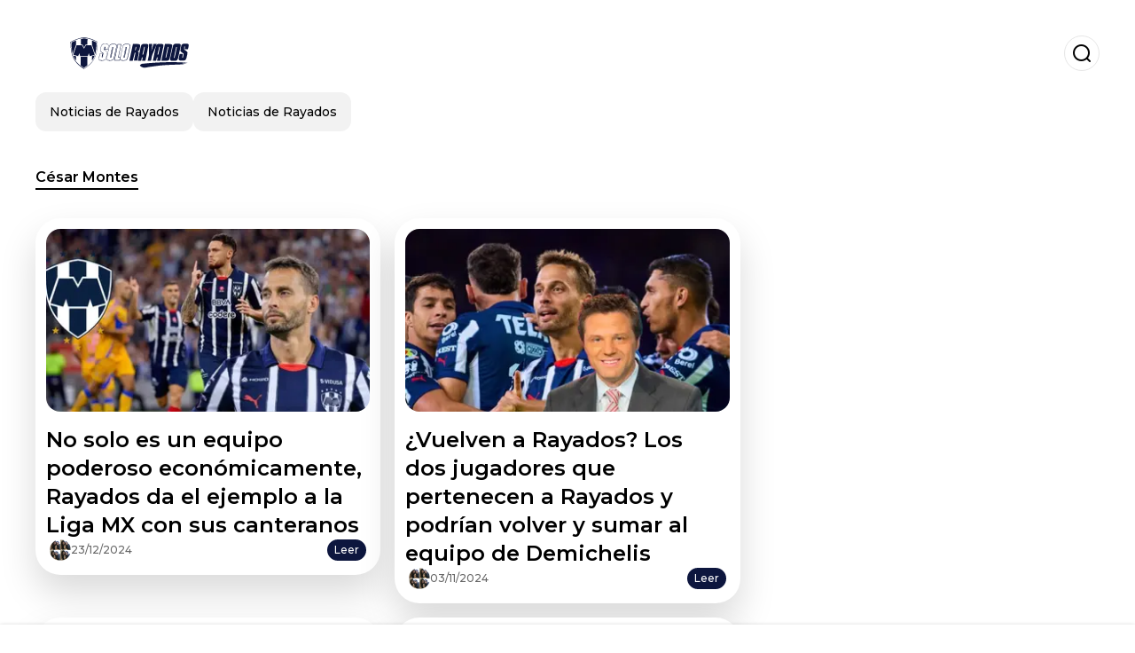

--- FILE ---
content_type: text/html; charset=utf-8
request_url: https://www.solorayados.com.mx/tag/cesar-montes-t9306
body_size: 16364
content:
<!DOCTYPE html><html lang="es-MX"><head><meta charSet="utf-8"/><meta name="viewport" content="width=device-width"/><meta name="twitter:card" content="summary_large_image"/><meta name="twitter:creator" content="@solo-rayados"/><meta property="og:url" content="https://www.solorayados.com.mx"/><meta property="og:type" content="website"/><meta property="og:image" content="https://www.solorayados.com.mx/image/solorayadoscommx/logo.svg"/><meta property="og:image:alt" content="Solo Rayados"/><meta property="og:locale" content="es_ES"/><meta property="og:site_name" content="Solo Rayados"/><script type="application/ld+json">{"@context":"https://schema.org","@type":"NewsMediaOrganization","@id":"https://www.solorayados.com.mx/#organization","name":"Solo Rayados","description":"Solo Rayados","url":"https://www.solorayados.com.mx","sameAs":[],"logo":{"@id":"https://www.solorayados.com.mx/#logo","@type":"ImageObject","url":"https://www.solorayados.com.mx/image/solorayadoscommx/logo.svg","height":60,"width":255}}</script><script type="application/ld+json">{"@type":"WebSite","@id":"https://www.solorayados.com.mx/#website","url":"https://www.solorayados.com.mx","name":"Solo Rayados","alternateName":"Solo Rayados","publisher":{"@id":"https://www.solorayados.com.mx/#organization"},"potentialAction":{"@type":"SearchAction","target":"https://www.solorayados.com.mx/s?q","queryInput":"search_term_string"},"inLanguage":"es-MX"}</script><title>César Montes</title><meta name="robots" content="index,follow,max-image-preview:large"/><meta name="description" content="Enterate todas las noticias sobre césar montes aca en Solo Rayados"/><meta property="og:title" content="César Montes"/><meta property="og:description" content="Enterate todas las noticias sobre césar montes aca en Solo Rayados"/><script type="application/ld+json">{"@context":"https://schema.org","@type":"BreadcrumbList","itemListElement":[{"@type":"ListItem","position":1,"item":"https://www.solorayados.com.mx","name":"Solo Rayados"},{"@type":"ListItem","position":2,"item":"https://www.solorayados.com.mx/tag/cesar-montes-t9306","name":"César Montes"}]}</script><script type="application/ld+json">{"@context":"https://schema.org","@type":"CollectionPage","name":"César Montes","description":"Enterate todas las noticias sobre césar montes aca en Solo Rayados","url":"https://www.solorayados.com.mx/tag/cesar-montes-t9306","isPartOf":{"@type":"WebSite","@id":"https://www.solorayados.com.mx/#website"}}</script><link rel="alternate" type="application/rss+xml" title="Fuente RSS para Solo Rayados" href="https://www.solorayados.com.mx/rss/GoogleNews.xml"/><link rel="canonical" href="https://www.solorayados.com.mx/tag/cesar-montes-t9306"/><link rel="amphtml" href="https://www.solorayados.com.mx/tag/cesar-montes-t9306?amp=1"/><meta name="title" content="César Montes"/><link rel="preconnect" href="https://c.amazon-adsystem.com"/><link rel="preconnect" href="https://cdn.ampproject.org"/><link rel="preconnect" href="https://imasdk.googleapis.com"/><link rel="preconnect" href="https://securepubads.g.doubleclick.net"/><link rel="preconnect" href="https://www.googletagmanager.com"/><link rel="preconnect" href="https://dglmni26as6e8.cloudfront.net"/><link rel="preconnect" href="https://c.amazon-adsystem.com"/><link rel="preconnect" href="https://alivia-media-file.s3.us-east-2.amazonaws.com"/><link rel="icon" href="https://www.solorayados.com.mx/image/solorayadoscommx/favicon.ico"/><meta name="next-head-count" content="32"/><meta name="language" content="es-MX"/><meta name="distribution" content="global"/><link rel="preload" href="/_next/static/media/4f05ba3a6752a328-s.p.woff2" as="font" type="font/woff2" crossorigin="anonymous" data-next-font="size-adjust"/><link rel="preload" href="/_next/static/media/01483edf80d12793-s.p.woff" as="font" type="font/woff" crossorigin="anonymous" data-next-font="size-adjust"/><link rel="preload" href="/_next/static/css/f4f4fec97db77aac.css" as="style"/><link rel="stylesheet" href="/_next/static/css/f4f4fec97db77aac.css" data-n-g=""/><noscript data-n-css=""></noscript><script defer="" nomodule="" src="/_next/static/chunks/polyfills-c67a75d1b6f99dc8.js"></script><script src="/_next/static/chunks/webpack-0a7439736fc4c08d.js" defer=""></script><script src="/_next/static/chunks/framework-fae63b21a27d6472.js" defer=""></script><script src="/_next/static/chunks/main-dc063f8b07a9adbb.js" defer=""></script><script src="/_next/static/chunks/pages/_app-c12100367a786458.js" defer=""></script><script src="/_next/static/chunks/61-4f7ac79331020880.js" defer=""></script><script src="/_next/static/chunks/869-67b7970660c2c6e8.js" defer=""></script><script src="/_next/static/chunks/781-e808051ec514403d.js" defer=""></script><script src="/_next/static/chunks/pages/tag/%5Bslug%5D-26eb3c875d2e568a.js" defer=""></script><script src="/_next/static/ULk-cC4xDsQ1D646lFxBT/_buildManifest.js" defer=""></script><script src="/_next/static/ULk-cC4xDsQ1D646lFxBT/_ssgManifest.js" defer=""></script><style id="__jsx-3847893678">*{font-family:'__Montserrat_4ab172', '__Montserrat_Fallback_4ab172'}:root{--alivia-font:'__aliviaFont_20dcf3', '__aliviaFont_Fallback_20dcf3'}
      </style></head><body><div id="__next"><link rel="preload" href="https://www.solorayados.com.mx/image/solorayadoscommx/logo.svg" as="image" class="jsx-3847893678"/><header id="header"><div class=""><a href="/"><img alt="Solo Rayados" loading="lazy" width="212" height="40" decoding="async" data-nimg="1" class="logo" style="color:transparent" src="https://www.solorayados.com.mx/image/solorayadoscommx/logo.svg"/></a><form id="searchbar" method="GET" action="/s" target="_top"><i class="icon search"></i><input class="t-body-s" type="text" name="q" placeholder="Buscar..."/></form></div><div class="menu"><a href="/noticias-rayados"><p class="ds-pill">Noticias de Rayados</p></a><a href="/noticias-de-rayados"><p class="ds-pill">Noticias de Rayados</p></a></div></header><main><div id="tag"><h1 class="t-heading-m"><span>César Montes</span></h1><div id="posts-list"><ul><li><a href="/noticias-de-rayados/no-solo-es-un-equipo-poderoso-economicamente-rayados-da-el-ejemplo-a-la-liga-mx-con-sus-canteranos-20241223-11205.html"><div class="picture"><img alt="Canales y Ocampos con Rayados/FOTO: Fútbol Total" loading="lazy" width="372" height="210" decoding="async" data-nimg="1" style="color:transparent" sizes="(max-width: 640px) 100vw, (max-width: 1024px) 50vw, 33vw" srcSet="/_next/image?url=https%3A%2F%2Fwww.solorayados.com.mx%2Fimage%2Fsolorayadoscommx%2Fcanales-y-ocampos-con-rayados-foto-futbol-total-1734919771-lq.webp&amp;w=256&amp;q=75 256w, /_next/image?url=https%3A%2F%2Fwww.solorayados.com.mx%2Fimage%2Fsolorayadoscommx%2Fcanales-y-ocampos-con-rayados-foto-futbol-total-1734919771-lq.webp&amp;w=384&amp;q=75 384w, /_next/image?url=https%3A%2F%2Fwww.solorayados.com.mx%2Fimage%2Fsolorayadoscommx%2Fcanales-y-ocampos-con-rayados-foto-futbol-total-1734919771-lq.webp&amp;w=640&amp;q=75 640w, /_next/image?url=https%3A%2F%2Fwww.solorayados.com.mx%2Fimage%2Fsolorayadoscommx%2Fcanales-y-ocampos-con-rayados-foto-futbol-total-1734919771-lq.webp&amp;w=750&amp;q=75 750w, /_next/image?url=https%3A%2F%2Fwww.solorayados.com.mx%2Fimage%2Fsolorayadoscommx%2Fcanales-y-ocampos-con-rayados-foto-futbol-total-1734919771-lq.webp&amp;w=828&amp;q=75 828w, /_next/image?url=https%3A%2F%2Fwww.solorayados.com.mx%2Fimage%2Fsolorayadoscommx%2Fcanales-y-ocampos-con-rayados-foto-futbol-total-1734919771-lq.webp&amp;w=1080&amp;q=75 1080w, /_next/image?url=https%3A%2F%2Fwww.solorayados.com.mx%2Fimage%2Fsolorayadoscommx%2Fcanales-y-ocampos-con-rayados-foto-futbol-total-1734919771-lq.webp&amp;w=1200&amp;q=75 1200w, /_next/image?url=https%3A%2F%2Fwww.solorayados.com.mx%2Fimage%2Fsolorayadoscommx%2Fcanales-y-ocampos-con-rayados-foto-futbol-total-1734919771-lq.webp&amp;w=1920&amp;q=75 1920w, /_next/image?url=https%3A%2F%2Fwww.solorayados.com.mx%2Fimage%2Fsolorayadoscommx%2Fcanales-y-ocampos-con-rayados-foto-futbol-total-1734919771-lq.webp&amp;w=2048&amp;q=75 2048w, /_next/image?url=https%3A%2F%2Fwww.solorayados.com.mx%2Fimage%2Fsolorayadoscommx%2Fcanales-y-ocampos-con-rayados-foto-futbol-total-1734919771-lq.webp&amp;w=3840&amp;q=75 3840w" src="/_next/image?url=https%3A%2F%2Fwww.solorayados.com.mx%2Fimage%2Fsolorayadoscommx%2Fcanales-y-ocampos-con-rayados-foto-futbol-total-1734919771-lq.webp&amp;w=3840&amp;q=75"/></div><h2 class="t-heading-l">No solo es un equipo poderoso económicamente, Rayados da el ejemplo a la Liga MX con sus canteranos</h2><div><div><figure style="background-image:url(https://lh3.googleusercontent.com/a/ACg8ocKtCvtmPiI2O5DmG99GIvjuO_pjjfbN-Y-G6kYdWD_KDjngk1Gm=s96-c)"></figure><p class="t-body-s">23/12/2024</p></div><button class="t-body-s">Leer</button></div></a></li><li><a href="/noticias-de-rayados/vuelven-a-rayados-los-dos-jugadores-que-pertenecen-a-rayados-y-podrian-volver-y-sumar-al-equipo-de-demichelis-20241103-10437.html"><div class="picture"><img alt="Jugadores de Rayados con el Tato/ Foto: Récord " loading="lazy" width="372" height="210" decoding="async" data-nimg="1" style="color:transparent" sizes="(max-width: 640px) 100vw, (max-width: 1024px) 50vw, 33vw" srcSet="/_next/image?url=https%3A%2F%2Fwww.solorayados.com.mx%2Fimage%2Fsolorayadoscommx%2Fjugadores-de-rayados-con-el-tato-foto-record-1730674068-lq.webp&amp;w=256&amp;q=75 256w, /_next/image?url=https%3A%2F%2Fwww.solorayados.com.mx%2Fimage%2Fsolorayadoscommx%2Fjugadores-de-rayados-con-el-tato-foto-record-1730674068-lq.webp&amp;w=384&amp;q=75 384w, /_next/image?url=https%3A%2F%2Fwww.solorayados.com.mx%2Fimage%2Fsolorayadoscommx%2Fjugadores-de-rayados-con-el-tato-foto-record-1730674068-lq.webp&amp;w=640&amp;q=75 640w, /_next/image?url=https%3A%2F%2Fwww.solorayados.com.mx%2Fimage%2Fsolorayadoscommx%2Fjugadores-de-rayados-con-el-tato-foto-record-1730674068-lq.webp&amp;w=750&amp;q=75 750w, /_next/image?url=https%3A%2F%2Fwww.solorayados.com.mx%2Fimage%2Fsolorayadoscommx%2Fjugadores-de-rayados-con-el-tato-foto-record-1730674068-lq.webp&amp;w=828&amp;q=75 828w, /_next/image?url=https%3A%2F%2Fwww.solorayados.com.mx%2Fimage%2Fsolorayadoscommx%2Fjugadores-de-rayados-con-el-tato-foto-record-1730674068-lq.webp&amp;w=1080&amp;q=75 1080w, /_next/image?url=https%3A%2F%2Fwww.solorayados.com.mx%2Fimage%2Fsolorayadoscommx%2Fjugadores-de-rayados-con-el-tato-foto-record-1730674068-lq.webp&amp;w=1200&amp;q=75 1200w, /_next/image?url=https%3A%2F%2Fwww.solorayados.com.mx%2Fimage%2Fsolorayadoscommx%2Fjugadores-de-rayados-con-el-tato-foto-record-1730674068-lq.webp&amp;w=1920&amp;q=75 1920w, /_next/image?url=https%3A%2F%2Fwww.solorayados.com.mx%2Fimage%2Fsolorayadoscommx%2Fjugadores-de-rayados-con-el-tato-foto-record-1730674068-lq.webp&amp;w=2048&amp;q=75 2048w, /_next/image?url=https%3A%2F%2Fwww.solorayados.com.mx%2Fimage%2Fsolorayadoscommx%2Fjugadores-de-rayados-con-el-tato-foto-record-1730674068-lq.webp&amp;w=3840&amp;q=75 3840w" src="/_next/image?url=https%3A%2F%2Fwww.solorayados.com.mx%2Fimage%2Fsolorayadoscommx%2Fjugadores-de-rayados-con-el-tato-foto-record-1730674068-lq.webp&amp;w=3840&amp;q=75"/></div><h2 class="t-heading-l">¿Vuelven a Rayados? Los dos jugadores que pertenecen a Rayados y podrían volver y sumar al equipo de Demichelis</h2><div><div><figure style="background-image:url(https://lh3.googleusercontent.com/a/ACg8ocKtCvtmPiI2O5DmG99GIvjuO_pjjfbN-Y-G6kYdWD_KDjngk1Gm=s96-c)"></figure><p class="t-body-s">03/11/2024</p></div><button class="t-body-s">Leer</button></div></a></li><li><a href="/noticias-de-rayados/la-millonada-que-pagaria-rayados-por-montes-y-la-razon-por-la-que-el-cachorro-quiere-volver-20240225-9311.html"><div class="picture"><img alt="César Montes" loading="lazy" width="372" height="210" decoding="async" data-nimg="1" style="color:transparent" sizes="(max-width: 640px) 100vw, (max-width: 1024px) 50vw, 33vw" srcSet="/_next/image?url=https%3A%2F%2Fwww.solorayados.com.mx%2Fimage%2Fsolorayadoscommx%2Fcesar-montes-1708879012-lq.webp&amp;w=256&amp;q=75 256w, /_next/image?url=https%3A%2F%2Fwww.solorayados.com.mx%2Fimage%2Fsolorayadoscommx%2Fcesar-montes-1708879012-lq.webp&amp;w=384&amp;q=75 384w, /_next/image?url=https%3A%2F%2Fwww.solorayados.com.mx%2Fimage%2Fsolorayadoscommx%2Fcesar-montes-1708879012-lq.webp&amp;w=640&amp;q=75 640w, /_next/image?url=https%3A%2F%2Fwww.solorayados.com.mx%2Fimage%2Fsolorayadoscommx%2Fcesar-montes-1708879012-lq.webp&amp;w=750&amp;q=75 750w, /_next/image?url=https%3A%2F%2Fwww.solorayados.com.mx%2Fimage%2Fsolorayadoscommx%2Fcesar-montes-1708879012-lq.webp&amp;w=828&amp;q=75 828w, /_next/image?url=https%3A%2F%2Fwww.solorayados.com.mx%2Fimage%2Fsolorayadoscommx%2Fcesar-montes-1708879012-lq.webp&amp;w=1080&amp;q=75 1080w, /_next/image?url=https%3A%2F%2Fwww.solorayados.com.mx%2Fimage%2Fsolorayadoscommx%2Fcesar-montes-1708879012-lq.webp&amp;w=1200&amp;q=75 1200w, /_next/image?url=https%3A%2F%2Fwww.solorayados.com.mx%2Fimage%2Fsolorayadoscommx%2Fcesar-montes-1708879012-lq.webp&amp;w=1920&amp;q=75 1920w, /_next/image?url=https%3A%2F%2Fwww.solorayados.com.mx%2Fimage%2Fsolorayadoscommx%2Fcesar-montes-1708879012-lq.webp&amp;w=2048&amp;q=75 2048w, /_next/image?url=https%3A%2F%2Fwww.solorayados.com.mx%2Fimage%2Fsolorayadoscommx%2Fcesar-montes-1708879012-lq.webp&amp;w=3840&amp;q=75 3840w" src="/_next/image?url=https%3A%2F%2Fwww.solorayados.com.mx%2Fimage%2Fsolorayadoscommx%2Fcesar-montes-1708879012-lq.webp&amp;w=3840&amp;q=75"/></div><h2 class="t-heading-l">La millonada que pagaría Rayados por Montes y la razón por la que el Cachorro quiere volver</h2><div><div><figure style="background-image:url(https://lh3.googleusercontent.com/a/ACg8ocIB_YWih6Dp4cvfGfPm0xqBqm_sa0U0qLiYKI32OXCz_g=s96-c)"></figure><p class="t-body-s">25/02/2024</p></div><button class="t-body-s">Leer</button></div></a></li><li><a href="/noticias-rayados/ficho-por-rayados-es-hinchas-del-club-y-quiere-hacer-historia-como-cesar-montes-20240131-8827.html"><div class="picture"><img alt="César Montes fue uno de los grandes referentes del club hasta su salida" loading="lazy" width="372" height="210" decoding="async" data-nimg="1" style="color:transparent" sizes="(max-width: 640px) 100vw, (max-width: 1024px) 50vw, 33vw" srcSet="/_next/image?url=https%3A%2F%2Fwww.solorayados.com.mx%2Fimage%2Fsolorayadoscommx%2Fcesar-montes-fue-uno-de-los-grandes-referentes-del-club-hasta-su-salida-1706716020-lq.webp&amp;w=256&amp;q=75 256w, /_next/image?url=https%3A%2F%2Fwww.solorayados.com.mx%2Fimage%2Fsolorayadoscommx%2Fcesar-montes-fue-uno-de-los-grandes-referentes-del-club-hasta-su-salida-1706716020-lq.webp&amp;w=384&amp;q=75 384w, /_next/image?url=https%3A%2F%2Fwww.solorayados.com.mx%2Fimage%2Fsolorayadoscommx%2Fcesar-montes-fue-uno-de-los-grandes-referentes-del-club-hasta-su-salida-1706716020-lq.webp&amp;w=640&amp;q=75 640w, /_next/image?url=https%3A%2F%2Fwww.solorayados.com.mx%2Fimage%2Fsolorayadoscommx%2Fcesar-montes-fue-uno-de-los-grandes-referentes-del-club-hasta-su-salida-1706716020-lq.webp&amp;w=750&amp;q=75 750w, /_next/image?url=https%3A%2F%2Fwww.solorayados.com.mx%2Fimage%2Fsolorayadoscommx%2Fcesar-montes-fue-uno-de-los-grandes-referentes-del-club-hasta-su-salida-1706716020-lq.webp&amp;w=828&amp;q=75 828w, /_next/image?url=https%3A%2F%2Fwww.solorayados.com.mx%2Fimage%2Fsolorayadoscommx%2Fcesar-montes-fue-uno-de-los-grandes-referentes-del-club-hasta-su-salida-1706716020-lq.webp&amp;w=1080&amp;q=75 1080w, /_next/image?url=https%3A%2F%2Fwww.solorayados.com.mx%2Fimage%2Fsolorayadoscommx%2Fcesar-montes-fue-uno-de-los-grandes-referentes-del-club-hasta-su-salida-1706716020-lq.webp&amp;w=1200&amp;q=75 1200w, /_next/image?url=https%3A%2F%2Fwww.solorayados.com.mx%2Fimage%2Fsolorayadoscommx%2Fcesar-montes-fue-uno-de-los-grandes-referentes-del-club-hasta-su-salida-1706716020-lq.webp&amp;w=1920&amp;q=75 1920w, /_next/image?url=https%3A%2F%2Fwww.solorayados.com.mx%2Fimage%2Fsolorayadoscommx%2Fcesar-montes-fue-uno-de-los-grandes-referentes-del-club-hasta-su-salida-1706716020-lq.webp&amp;w=2048&amp;q=75 2048w, /_next/image?url=https%3A%2F%2Fwww.solorayados.com.mx%2Fimage%2Fsolorayadoscommx%2Fcesar-montes-fue-uno-de-los-grandes-referentes-del-club-hasta-su-salida-1706716020-lq.webp&amp;w=3840&amp;q=75 3840w" src="/_next/image?url=https%3A%2F%2Fwww.solorayados.com.mx%2Fimage%2Fsolorayadoscommx%2Fcesar-montes-fue-uno-de-los-grandes-referentes-del-club-hasta-su-salida-1706716020-lq.webp&amp;w=3840&amp;q=75"/></div><h2 class="t-heading-l">Fichó por Rayados, es hincha del club y quiere hacer historia como César Montes</h2><div><div><figure style="background-image:url(https://lh3.googleusercontent.com/a/ACg8ocLvDoTMn1epPIS40UIjmTgEYgmCvC_Xp4t4dyjRtEFZ=s96-c)"></figure><p class="t-body-s">31/01/2024</p></div><button class="t-body-s">Leer</button></div></a></li><li><a href="/noticiasderayados/Al-fin-aprendieron-la-leccion-de-Rayados-al-Mallorca-que-trasciende-en-Espana-20231217-0008.html"><div class="picture"><img alt="El karma le llego al Mallorca, la lección que le da Monterrey al equipo español en esta temporada " loading="lazy" width="372" height="210" decoding="async" data-nimg="1" style="color:transparent" sizes="(max-width: 640px) 100vw, (max-width: 1024px) 50vw, 33vw" srcSet="/_next/image?url=https%3A%2F%2Fwww.solorayados.com.mx%2Fimage%2Fsolorayadoscommx%2Fel-karma-le-llego-al-mallorca-la-leccion-que-le-da-monterrey-al-equipo-espanol-en-esta-temporada-1704209493-lq.webp&amp;w=256&amp;q=75 256w, /_next/image?url=https%3A%2F%2Fwww.solorayados.com.mx%2Fimage%2Fsolorayadoscommx%2Fel-karma-le-llego-al-mallorca-la-leccion-que-le-da-monterrey-al-equipo-espanol-en-esta-temporada-1704209493-lq.webp&amp;w=384&amp;q=75 384w, /_next/image?url=https%3A%2F%2Fwww.solorayados.com.mx%2Fimage%2Fsolorayadoscommx%2Fel-karma-le-llego-al-mallorca-la-leccion-que-le-da-monterrey-al-equipo-espanol-en-esta-temporada-1704209493-lq.webp&amp;w=640&amp;q=75 640w, /_next/image?url=https%3A%2F%2Fwww.solorayados.com.mx%2Fimage%2Fsolorayadoscommx%2Fel-karma-le-llego-al-mallorca-la-leccion-que-le-da-monterrey-al-equipo-espanol-en-esta-temporada-1704209493-lq.webp&amp;w=750&amp;q=75 750w, /_next/image?url=https%3A%2F%2Fwww.solorayados.com.mx%2Fimage%2Fsolorayadoscommx%2Fel-karma-le-llego-al-mallorca-la-leccion-que-le-da-monterrey-al-equipo-espanol-en-esta-temporada-1704209493-lq.webp&amp;w=828&amp;q=75 828w, /_next/image?url=https%3A%2F%2Fwww.solorayados.com.mx%2Fimage%2Fsolorayadoscommx%2Fel-karma-le-llego-al-mallorca-la-leccion-que-le-da-monterrey-al-equipo-espanol-en-esta-temporada-1704209493-lq.webp&amp;w=1080&amp;q=75 1080w, /_next/image?url=https%3A%2F%2Fwww.solorayados.com.mx%2Fimage%2Fsolorayadoscommx%2Fel-karma-le-llego-al-mallorca-la-leccion-que-le-da-monterrey-al-equipo-espanol-en-esta-temporada-1704209493-lq.webp&amp;w=1200&amp;q=75 1200w, /_next/image?url=https%3A%2F%2Fwww.solorayados.com.mx%2Fimage%2Fsolorayadoscommx%2Fel-karma-le-llego-al-mallorca-la-leccion-que-le-da-monterrey-al-equipo-espanol-en-esta-temporada-1704209493-lq.webp&amp;w=1920&amp;q=75 1920w, /_next/image?url=https%3A%2F%2Fwww.solorayados.com.mx%2Fimage%2Fsolorayadoscommx%2Fel-karma-le-llego-al-mallorca-la-leccion-que-le-da-monterrey-al-equipo-espanol-en-esta-temporada-1704209493-lq.webp&amp;w=2048&amp;q=75 2048w, /_next/image?url=https%3A%2F%2Fwww.solorayados.com.mx%2Fimage%2Fsolorayadoscommx%2Fel-karma-le-llego-al-mallorca-la-leccion-que-le-da-monterrey-al-equipo-espanol-en-esta-temporada-1704209493-lq.webp&amp;w=3840&amp;q=75 3840w" src="/_next/image?url=https%3A%2F%2Fwww.solorayados.com.mx%2Fimage%2Fsolorayadoscommx%2Fel-karma-le-llego-al-mallorca-la-leccion-que-le-da-monterrey-al-equipo-espanol-en-esta-temporada-1704209493-lq.webp&amp;w=3840&amp;q=75"/></div><h2 class="t-heading-l">Al fin aprendieron, la lección de Rayados al Mallorca que trasciende en España</h2><div><div><p class="t-body-s">17/12/2023</p></div><button class="t-body-s">Leer</button></div></a></li><li><a href="/noticiasderayados/Tras-flamante-nivel-de-Montes-en-Almeria-el-salario-que-le-espera-en-Rayados-20231217-0006.html"><div class="picture"><img alt="El salario que podría ganar César Montes en caso de regresar a Rayados" loading="lazy" width="372" height="210" decoding="async" data-nimg="1" style="color:transparent" sizes="(max-width: 640px) 100vw, (max-width: 1024px) 50vw, 33vw" srcSet="/_next/image?url=https%3A%2F%2Fwww.solorayados.com.mx%2Fimage%2Fsolorayadoscommx%2Fel-salario-que-podria-ganar-cesar-montes-en-caso-de-regresar-a-rayados-1704209474-lq.webp&amp;w=256&amp;q=75 256w, /_next/image?url=https%3A%2F%2Fwww.solorayados.com.mx%2Fimage%2Fsolorayadoscommx%2Fel-salario-que-podria-ganar-cesar-montes-en-caso-de-regresar-a-rayados-1704209474-lq.webp&amp;w=384&amp;q=75 384w, /_next/image?url=https%3A%2F%2Fwww.solorayados.com.mx%2Fimage%2Fsolorayadoscommx%2Fel-salario-que-podria-ganar-cesar-montes-en-caso-de-regresar-a-rayados-1704209474-lq.webp&amp;w=640&amp;q=75 640w, /_next/image?url=https%3A%2F%2Fwww.solorayados.com.mx%2Fimage%2Fsolorayadoscommx%2Fel-salario-que-podria-ganar-cesar-montes-en-caso-de-regresar-a-rayados-1704209474-lq.webp&amp;w=750&amp;q=75 750w, /_next/image?url=https%3A%2F%2Fwww.solorayados.com.mx%2Fimage%2Fsolorayadoscommx%2Fel-salario-que-podria-ganar-cesar-montes-en-caso-de-regresar-a-rayados-1704209474-lq.webp&amp;w=828&amp;q=75 828w, /_next/image?url=https%3A%2F%2Fwww.solorayados.com.mx%2Fimage%2Fsolorayadoscommx%2Fel-salario-que-podria-ganar-cesar-montes-en-caso-de-regresar-a-rayados-1704209474-lq.webp&amp;w=1080&amp;q=75 1080w, /_next/image?url=https%3A%2F%2Fwww.solorayados.com.mx%2Fimage%2Fsolorayadoscommx%2Fel-salario-que-podria-ganar-cesar-montes-en-caso-de-regresar-a-rayados-1704209474-lq.webp&amp;w=1200&amp;q=75 1200w, /_next/image?url=https%3A%2F%2Fwww.solorayados.com.mx%2Fimage%2Fsolorayadoscommx%2Fel-salario-que-podria-ganar-cesar-montes-en-caso-de-regresar-a-rayados-1704209474-lq.webp&amp;w=1920&amp;q=75 1920w, /_next/image?url=https%3A%2F%2Fwww.solorayados.com.mx%2Fimage%2Fsolorayadoscommx%2Fel-salario-que-podria-ganar-cesar-montes-en-caso-de-regresar-a-rayados-1704209474-lq.webp&amp;w=2048&amp;q=75 2048w, /_next/image?url=https%3A%2F%2Fwww.solorayados.com.mx%2Fimage%2Fsolorayadoscommx%2Fel-salario-que-podria-ganar-cesar-montes-en-caso-de-regresar-a-rayados-1704209474-lq.webp&amp;w=3840&amp;q=75 3840w" src="/_next/image?url=https%3A%2F%2Fwww.solorayados.com.mx%2Fimage%2Fsolorayadoscommx%2Fel-salario-que-podria-ganar-cesar-montes-en-caso-de-regresar-a-rayados-1704209474-lq.webp&amp;w=3840&amp;q=75"/></div><h2 class="t-heading-l">Tras flamante nivel de Montes en Almería, el salario que le espera en Rayados</h2><div><div><p class="t-body-s">17/12/2023</p></div><button class="t-body-s">Leer</button></div></a></li><li><a href="/noticiasderayados/De-no-creer-Chicharito-revela-al-proximo-capitan-del-Tri-nacio-en-Rayados-20231215-0004.html"><div class="picture"><img alt="El próximo capitán de la Selección Mexicana según, Javier ‘Chicharito’ Hernández, viene de Rayados" loading="lazy" width="372" height="210" decoding="async" data-nimg="1" style="color:transparent" sizes="(max-width: 640px) 100vw, (max-width: 1024px) 50vw, 33vw" srcSet="/_next/image?url=https%3A%2F%2Fwww.solorayados.com.mx%2Fimage%2Fsolorayadoscommx%2Fel-proximo-capitan-de-la-seleccion-mexicana-segun-javier-chicharito-hernandez-viene-de-rayados-1704209744-lq.webp&amp;w=256&amp;q=75 256w, /_next/image?url=https%3A%2F%2Fwww.solorayados.com.mx%2Fimage%2Fsolorayadoscommx%2Fel-proximo-capitan-de-la-seleccion-mexicana-segun-javier-chicharito-hernandez-viene-de-rayados-1704209744-lq.webp&amp;w=384&amp;q=75 384w, /_next/image?url=https%3A%2F%2Fwww.solorayados.com.mx%2Fimage%2Fsolorayadoscommx%2Fel-proximo-capitan-de-la-seleccion-mexicana-segun-javier-chicharito-hernandez-viene-de-rayados-1704209744-lq.webp&amp;w=640&amp;q=75 640w, /_next/image?url=https%3A%2F%2Fwww.solorayados.com.mx%2Fimage%2Fsolorayadoscommx%2Fel-proximo-capitan-de-la-seleccion-mexicana-segun-javier-chicharito-hernandez-viene-de-rayados-1704209744-lq.webp&amp;w=750&amp;q=75 750w, /_next/image?url=https%3A%2F%2Fwww.solorayados.com.mx%2Fimage%2Fsolorayadoscommx%2Fel-proximo-capitan-de-la-seleccion-mexicana-segun-javier-chicharito-hernandez-viene-de-rayados-1704209744-lq.webp&amp;w=828&amp;q=75 828w, /_next/image?url=https%3A%2F%2Fwww.solorayados.com.mx%2Fimage%2Fsolorayadoscommx%2Fel-proximo-capitan-de-la-seleccion-mexicana-segun-javier-chicharito-hernandez-viene-de-rayados-1704209744-lq.webp&amp;w=1080&amp;q=75 1080w, /_next/image?url=https%3A%2F%2Fwww.solorayados.com.mx%2Fimage%2Fsolorayadoscommx%2Fel-proximo-capitan-de-la-seleccion-mexicana-segun-javier-chicharito-hernandez-viene-de-rayados-1704209744-lq.webp&amp;w=1200&amp;q=75 1200w, /_next/image?url=https%3A%2F%2Fwww.solorayados.com.mx%2Fimage%2Fsolorayadoscommx%2Fel-proximo-capitan-de-la-seleccion-mexicana-segun-javier-chicharito-hernandez-viene-de-rayados-1704209744-lq.webp&amp;w=1920&amp;q=75 1920w, /_next/image?url=https%3A%2F%2Fwww.solorayados.com.mx%2Fimage%2Fsolorayadoscommx%2Fel-proximo-capitan-de-la-seleccion-mexicana-segun-javier-chicharito-hernandez-viene-de-rayados-1704209744-lq.webp&amp;w=2048&amp;q=75 2048w, /_next/image?url=https%3A%2F%2Fwww.solorayados.com.mx%2Fimage%2Fsolorayadoscommx%2Fel-proximo-capitan-de-la-seleccion-mexicana-segun-javier-chicharito-hernandez-viene-de-rayados-1704209744-lq.webp&amp;w=3840&amp;q=75 3840w" src="/_next/image?url=https%3A%2F%2Fwww.solorayados.com.mx%2Fimage%2Fsolorayadoscommx%2Fel-proximo-capitan-de-la-seleccion-mexicana-segun-javier-chicharito-hernandez-viene-de-rayados-1704209744-lq.webp&amp;w=3840&amp;q=75"/></div><h2 class="t-heading-l">De no creer, Chicharito revela al próximo capitán del Tri, nació en Rayados</h2><div><div><p class="t-body-s">15/12/2023</p></div><button class="t-body-s">Leer</button></div></a></li><li><a href="/noticiasderayados/Alan-Montes-pinta-para-volver-a-Rayados-pero-compite-con-club-europeo-20231130-0012.html"><div class="picture"><img alt="El hermano del canterano rayado César Montes, Alan Montes podría volver al Monterrey, pero también interesa en un equipo de Europa  " loading="lazy" width="372" height="210" decoding="async" data-nimg="1" style="color:transparent" sizes="(max-width: 640px) 100vw, (max-width: 1024px) 50vw, 33vw" srcSet="/_next/image?url=https%3A%2F%2Fwww.solorayados.com.mx%2Fimage%2Fsolorayadoscommx%2Fel-hermano-del-canterano-rayado-cesar-montes-alan-montes-podria-volver-al-monterrey-pero-tambien-interesa-en-un-equipo-de-europa-1704209538-lq.webp&amp;w=256&amp;q=75 256w, /_next/image?url=https%3A%2F%2Fwww.solorayados.com.mx%2Fimage%2Fsolorayadoscommx%2Fel-hermano-del-canterano-rayado-cesar-montes-alan-montes-podria-volver-al-monterrey-pero-tambien-interesa-en-un-equipo-de-europa-1704209538-lq.webp&amp;w=384&amp;q=75 384w, /_next/image?url=https%3A%2F%2Fwww.solorayados.com.mx%2Fimage%2Fsolorayadoscommx%2Fel-hermano-del-canterano-rayado-cesar-montes-alan-montes-podria-volver-al-monterrey-pero-tambien-interesa-en-un-equipo-de-europa-1704209538-lq.webp&amp;w=640&amp;q=75 640w, /_next/image?url=https%3A%2F%2Fwww.solorayados.com.mx%2Fimage%2Fsolorayadoscommx%2Fel-hermano-del-canterano-rayado-cesar-montes-alan-montes-podria-volver-al-monterrey-pero-tambien-interesa-en-un-equipo-de-europa-1704209538-lq.webp&amp;w=750&amp;q=75 750w, /_next/image?url=https%3A%2F%2Fwww.solorayados.com.mx%2Fimage%2Fsolorayadoscommx%2Fel-hermano-del-canterano-rayado-cesar-montes-alan-montes-podria-volver-al-monterrey-pero-tambien-interesa-en-un-equipo-de-europa-1704209538-lq.webp&amp;w=828&amp;q=75 828w, /_next/image?url=https%3A%2F%2Fwww.solorayados.com.mx%2Fimage%2Fsolorayadoscommx%2Fel-hermano-del-canterano-rayado-cesar-montes-alan-montes-podria-volver-al-monterrey-pero-tambien-interesa-en-un-equipo-de-europa-1704209538-lq.webp&amp;w=1080&amp;q=75 1080w, /_next/image?url=https%3A%2F%2Fwww.solorayados.com.mx%2Fimage%2Fsolorayadoscommx%2Fel-hermano-del-canterano-rayado-cesar-montes-alan-montes-podria-volver-al-monterrey-pero-tambien-interesa-en-un-equipo-de-europa-1704209538-lq.webp&amp;w=1200&amp;q=75 1200w, /_next/image?url=https%3A%2F%2Fwww.solorayados.com.mx%2Fimage%2Fsolorayadoscommx%2Fel-hermano-del-canterano-rayado-cesar-montes-alan-montes-podria-volver-al-monterrey-pero-tambien-interesa-en-un-equipo-de-europa-1704209538-lq.webp&amp;w=1920&amp;q=75 1920w, /_next/image?url=https%3A%2F%2Fwww.solorayados.com.mx%2Fimage%2Fsolorayadoscommx%2Fel-hermano-del-canterano-rayado-cesar-montes-alan-montes-podria-volver-al-monterrey-pero-tambien-interesa-en-un-equipo-de-europa-1704209538-lq.webp&amp;w=2048&amp;q=75 2048w, /_next/image?url=https%3A%2F%2Fwww.solorayados.com.mx%2Fimage%2Fsolorayadoscommx%2Fel-hermano-del-canterano-rayado-cesar-montes-alan-montes-podria-volver-al-monterrey-pero-tambien-interesa-en-un-equipo-de-europa-1704209538-lq.webp&amp;w=3840&amp;q=75 3840w" src="/_next/image?url=https%3A%2F%2Fwww.solorayados.com.mx%2Fimage%2Fsolorayadoscommx%2Fel-hermano-del-canterano-rayado-cesar-montes-alan-montes-podria-volver-al-monterrey-pero-tambien-interesa-en-un-equipo-de-europa-1704209538-lq.webp&amp;w=3840&amp;q=75"/></div><h2 class="t-heading-l">Alan Montes pinta para volver a Rayados, pero compite con club europeo</h2><div><div><p class="t-body-s">30/11/2023</p></div><button class="t-body-s">Leer</button></div></a></li><li><a href="/noticiasderayados/Fue-de-lo-peor-del-TRI-pero-Willie-Gonzalez-revela-que-sera-fichaje-de-Rayados-20231117-0014.html"><div class="picture"><img alt="No brillo en el México vs Honduras y Willie González revela que sería jugador de Rayados en 2024" loading="lazy" width="372" height="210" decoding="async" data-nimg="1" style="color:transparent" sizes="(max-width: 640px) 100vw, (max-width: 1024px) 50vw, 33vw" srcSet="/_next/image?url=https%3A%2F%2Fwww.solorayados.com.mx%2Fimage%2Fsolorayadoscommx%2Fno-brillo-en-el-mexico-vs-honduras-y-willie-gonzalez-revela-que-seria-jugador-de-rayados-en-2024-1704209638-lq.webp&amp;w=256&amp;q=75 256w, /_next/image?url=https%3A%2F%2Fwww.solorayados.com.mx%2Fimage%2Fsolorayadoscommx%2Fno-brillo-en-el-mexico-vs-honduras-y-willie-gonzalez-revela-que-seria-jugador-de-rayados-en-2024-1704209638-lq.webp&amp;w=384&amp;q=75 384w, /_next/image?url=https%3A%2F%2Fwww.solorayados.com.mx%2Fimage%2Fsolorayadoscommx%2Fno-brillo-en-el-mexico-vs-honduras-y-willie-gonzalez-revela-que-seria-jugador-de-rayados-en-2024-1704209638-lq.webp&amp;w=640&amp;q=75 640w, /_next/image?url=https%3A%2F%2Fwww.solorayados.com.mx%2Fimage%2Fsolorayadoscommx%2Fno-brillo-en-el-mexico-vs-honduras-y-willie-gonzalez-revela-que-seria-jugador-de-rayados-en-2024-1704209638-lq.webp&amp;w=750&amp;q=75 750w, /_next/image?url=https%3A%2F%2Fwww.solorayados.com.mx%2Fimage%2Fsolorayadoscommx%2Fno-brillo-en-el-mexico-vs-honduras-y-willie-gonzalez-revela-que-seria-jugador-de-rayados-en-2024-1704209638-lq.webp&amp;w=828&amp;q=75 828w, /_next/image?url=https%3A%2F%2Fwww.solorayados.com.mx%2Fimage%2Fsolorayadoscommx%2Fno-brillo-en-el-mexico-vs-honduras-y-willie-gonzalez-revela-que-seria-jugador-de-rayados-en-2024-1704209638-lq.webp&amp;w=1080&amp;q=75 1080w, /_next/image?url=https%3A%2F%2Fwww.solorayados.com.mx%2Fimage%2Fsolorayadoscommx%2Fno-brillo-en-el-mexico-vs-honduras-y-willie-gonzalez-revela-que-seria-jugador-de-rayados-en-2024-1704209638-lq.webp&amp;w=1200&amp;q=75 1200w, /_next/image?url=https%3A%2F%2Fwww.solorayados.com.mx%2Fimage%2Fsolorayadoscommx%2Fno-brillo-en-el-mexico-vs-honduras-y-willie-gonzalez-revela-que-seria-jugador-de-rayados-en-2024-1704209638-lq.webp&amp;w=1920&amp;q=75 1920w, /_next/image?url=https%3A%2F%2Fwww.solorayados.com.mx%2Fimage%2Fsolorayadoscommx%2Fno-brillo-en-el-mexico-vs-honduras-y-willie-gonzalez-revela-que-seria-jugador-de-rayados-en-2024-1704209638-lq.webp&amp;w=2048&amp;q=75 2048w, /_next/image?url=https%3A%2F%2Fwww.solorayados.com.mx%2Fimage%2Fsolorayadoscommx%2Fno-brillo-en-el-mexico-vs-honduras-y-willie-gonzalez-revela-que-seria-jugador-de-rayados-en-2024-1704209638-lq.webp&amp;w=3840&amp;q=75 3840w" src="/_next/image?url=https%3A%2F%2Fwww.solorayados.com.mx%2Fimage%2Fsolorayadoscommx%2Fno-brillo-en-el-mexico-vs-honduras-y-willie-gonzalez-revela-que-seria-jugador-de-rayados-en-2024-1704209638-lq.webp&amp;w=3840&amp;q=75"/></div><h2 class="t-heading-l">Fue de lo peor del TRI, pero Willie González revela que será fichaje de Rayados</h2><div><div><p class="t-body-s">18/11/2023</p></div><button class="t-body-s">Leer</button></div></a></li><li><a href="/noticiasderayados/Lozano-dejo-fuera-a-Guzman-de-Rayados-del-TRI-y-la-aficion-no-se-lo-perdona-en-redes-20231117-0013.html"><div class="picture"><img alt="Jaime Lozano dejo fuera del llamado al defensa rayado Víctor el Toro Guzmán, y el Tri pierde 2 goles a 0 ante Honduras, y la afición no se lo perdona " loading="lazy" width="372" height="210" decoding="async" data-nimg="1" style="color:transparent" sizes="(max-width: 640px) 100vw, (max-width: 1024px) 50vw, 33vw" srcSet="/_next/image?url=https%3A%2F%2Fwww.solorayados.com.mx%2Fimage%2Fsolorayadoscommx%2Fjaime-lozano-dejo-fuera-del-llamado-al-defensa-rayado-victor-el-toro-guzman-y-el-tri-pierde-2-goles-a-0-ante-honduras-y-la-aficion-no-se-lo-perdona-1704209634-lq.webp&amp;w=256&amp;q=75 256w, /_next/image?url=https%3A%2F%2Fwww.solorayados.com.mx%2Fimage%2Fsolorayadoscommx%2Fjaime-lozano-dejo-fuera-del-llamado-al-defensa-rayado-victor-el-toro-guzman-y-el-tri-pierde-2-goles-a-0-ante-honduras-y-la-aficion-no-se-lo-perdona-1704209634-lq.webp&amp;w=384&amp;q=75 384w, /_next/image?url=https%3A%2F%2Fwww.solorayados.com.mx%2Fimage%2Fsolorayadoscommx%2Fjaime-lozano-dejo-fuera-del-llamado-al-defensa-rayado-victor-el-toro-guzman-y-el-tri-pierde-2-goles-a-0-ante-honduras-y-la-aficion-no-se-lo-perdona-1704209634-lq.webp&amp;w=640&amp;q=75 640w, /_next/image?url=https%3A%2F%2Fwww.solorayados.com.mx%2Fimage%2Fsolorayadoscommx%2Fjaime-lozano-dejo-fuera-del-llamado-al-defensa-rayado-victor-el-toro-guzman-y-el-tri-pierde-2-goles-a-0-ante-honduras-y-la-aficion-no-se-lo-perdona-1704209634-lq.webp&amp;w=750&amp;q=75 750w, /_next/image?url=https%3A%2F%2Fwww.solorayados.com.mx%2Fimage%2Fsolorayadoscommx%2Fjaime-lozano-dejo-fuera-del-llamado-al-defensa-rayado-victor-el-toro-guzman-y-el-tri-pierde-2-goles-a-0-ante-honduras-y-la-aficion-no-se-lo-perdona-1704209634-lq.webp&amp;w=828&amp;q=75 828w, /_next/image?url=https%3A%2F%2Fwww.solorayados.com.mx%2Fimage%2Fsolorayadoscommx%2Fjaime-lozano-dejo-fuera-del-llamado-al-defensa-rayado-victor-el-toro-guzman-y-el-tri-pierde-2-goles-a-0-ante-honduras-y-la-aficion-no-se-lo-perdona-1704209634-lq.webp&amp;w=1080&amp;q=75 1080w, /_next/image?url=https%3A%2F%2Fwww.solorayados.com.mx%2Fimage%2Fsolorayadoscommx%2Fjaime-lozano-dejo-fuera-del-llamado-al-defensa-rayado-victor-el-toro-guzman-y-el-tri-pierde-2-goles-a-0-ante-honduras-y-la-aficion-no-se-lo-perdona-1704209634-lq.webp&amp;w=1200&amp;q=75 1200w, /_next/image?url=https%3A%2F%2Fwww.solorayados.com.mx%2Fimage%2Fsolorayadoscommx%2Fjaime-lozano-dejo-fuera-del-llamado-al-defensa-rayado-victor-el-toro-guzman-y-el-tri-pierde-2-goles-a-0-ante-honduras-y-la-aficion-no-se-lo-perdona-1704209634-lq.webp&amp;w=1920&amp;q=75 1920w, /_next/image?url=https%3A%2F%2Fwww.solorayados.com.mx%2Fimage%2Fsolorayadoscommx%2Fjaime-lozano-dejo-fuera-del-llamado-al-defensa-rayado-victor-el-toro-guzman-y-el-tri-pierde-2-goles-a-0-ante-honduras-y-la-aficion-no-se-lo-perdona-1704209634-lq.webp&amp;w=2048&amp;q=75 2048w, /_next/image?url=https%3A%2F%2Fwww.solorayados.com.mx%2Fimage%2Fsolorayadoscommx%2Fjaime-lozano-dejo-fuera-del-llamado-al-defensa-rayado-victor-el-toro-guzman-y-el-tri-pierde-2-goles-a-0-ante-honduras-y-la-aficion-no-se-lo-perdona-1704209634-lq.webp&amp;w=3840&amp;q=75 3840w" src="/_next/image?url=https%3A%2F%2Fwww.solorayados.com.mx%2Fimage%2Fsolorayadoscommx%2Fjaime-lozano-dejo-fuera-del-llamado-al-defensa-rayado-victor-el-toro-guzman-y-el-tri-pierde-2-goles-a-0-ante-honduras-y-la-aficion-no-se-lo-perdona-1704209634-lq.webp&amp;w=3840&amp;q=75"/></div><h2 class="t-heading-l">Lozano dejó fuera a Guzmán de Rayados del TRI y la afición no se lo perdona en redes</h2><div><div><p class="t-body-s">18/11/2023</p></div><button class="t-body-s">Leer</button></div></a></li><li><a href="/noticiasderayados/Mientras-Carlos-Vela-queda-libre-del-LAFC-el-colosal-salario-que-tendria-en-Rayados-20231117-0005.html"><div class="picture"><img alt="El enorme salario que tendría Carlos Vela en Rayados en caso de quedar libre del LAFC" loading="lazy" width="372" height="210" decoding="async" data-nimg="1" style="color:transparent" sizes="(max-width: 640px) 100vw, (max-width: 1024px) 50vw, 33vw" srcSet="/_next/image?url=https%3A%2F%2Fwww.solorayados.com.mx%2Fimage%2Fsolorayadoscommx%2Fel-enorme-salario-que-tendria-carlos-vela-en-rayados-en-caso-de-quedar-libre-del-lafc-1704209601-lq.webp&amp;w=256&amp;q=75 256w, /_next/image?url=https%3A%2F%2Fwww.solorayados.com.mx%2Fimage%2Fsolorayadoscommx%2Fel-enorme-salario-que-tendria-carlos-vela-en-rayados-en-caso-de-quedar-libre-del-lafc-1704209601-lq.webp&amp;w=384&amp;q=75 384w, /_next/image?url=https%3A%2F%2Fwww.solorayados.com.mx%2Fimage%2Fsolorayadoscommx%2Fel-enorme-salario-que-tendria-carlos-vela-en-rayados-en-caso-de-quedar-libre-del-lafc-1704209601-lq.webp&amp;w=640&amp;q=75 640w, /_next/image?url=https%3A%2F%2Fwww.solorayados.com.mx%2Fimage%2Fsolorayadoscommx%2Fel-enorme-salario-que-tendria-carlos-vela-en-rayados-en-caso-de-quedar-libre-del-lafc-1704209601-lq.webp&amp;w=750&amp;q=75 750w, /_next/image?url=https%3A%2F%2Fwww.solorayados.com.mx%2Fimage%2Fsolorayadoscommx%2Fel-enorme-salario-que-tendria-carlos-vela-en-rayados-en-caso-de-quedar-libre-del-lafc-1704209601-lq.webp&amp;w=828&amp;q=75 828w, /_next/image?url=https%3A%2F%2Fwww.solorayados.com.mx%2Fimage%2Fsolorayadoscommx%2Fel-enorme-salario-que-tendria-carlos-vela-en-rayados-en-caso-de-quedar-libre-del-lafc-1704209601-lq.webp&amp;w=1080&amp;q=75 1080w, /_next/image?url=https%3A%2F%2Fwww.solorayados.com.mx%2Fimage%2Fsolorayadoscommx%2Fel-enorme-salario-que-tendria-carlos-vela-en-rayados-en-caso-de-quedar-libre-del-lafc-1704209601-lq.webp&amp;w=1200&amp;q=75 1200w, /_next/image?url=https%3A%2F%2Fwww.solorayados.com.mx%2Fimage%2Fsolorayadoscommx%2Fel-enorme-salario-que-tendria-carlos-vela-en-rayados-en-caso-de-quedar-libre-del-lafc-1704209601-lq.webp&amp;w=1920&amp;q=75 1920w, /_next/image?url=https%3A%2F%2Fwww.solorayados.com.mx%2Fimage%2Fsolorayadoscommx%2Fel-enorme-salario-que-tendria-carlos-vela-en-rayados-en-caso-de-quedar-libre-del-lafc-1704209601-lq.webp&amp;w=2048&amp;q=75 2048w, /_next/image?url=https%3A%2F%2Fwww.solorayados.com.mx%2Fimage%2Fsolorayadoscommx%2Fel-enorme-salario-que-tendria-carlos-vela-en-rayados-en-caso-de-quedar-libre-del-lafc-1704209601-lq.webp&amp;w=3840&amp;q=75 3840w" src="/_next/image?url=https%3A%2F%2Fwww.solorayados.com.mx%2Fimage%2Fsolorayadoscommx%2Fel-enorme-salario-que-tendria-carlos-vela-en-rayados-en-caso-de-quedar-libre-del-lafc-1704209601-lq.webp&amp;w=3840&amp;q=75"/></div><h2 class="t-heading-l">Mientras Carlos Vela queda libre del LAFC, el colosal salario que tendría en Rayados</h2><div><div><p class="t-body-s">17/11/2023</p></div><button class="t-body-s">Leer</button></div></a></li><li><a href="/noticiasderayados/Montes-sufre-la-peor-injusticia-en-Espana-y-lo-que-pagaria-Rayados-para-salvarlo-20231112-0024.html"><div class="picture"><img alt="Lo que tendría que pagar Rayados al Almería por César Montes para salvarlo" loading="lazy" width="372" height="210" decoding="async" data-nimg="1" style="color:transparent" sizes="(max-width: 640px) 100vw, (max-width: 1024px) 50vw, 33vw" srcSet="/_next/image?url=https%3A%2F%2Fwww.solorayados.com.mx%2Fimage%2Fsolorayadoscommx%2Flo-que-tendria-que-pagar-rayados-al-almeria-por-cesar-montes-para-salvarlo-1704211569-lq.webp&amp;w=256&amp;q=75 256w, /_next/image?url=https%3A%2F%2Fwww.solorayados.com.mx%2Fimage%2Fsolorayadoscommx%2Flo-que-tendria-que-pagar-rayados-al-almeria-por-cesar-montes-para-salvarlo-1704211569-lq.webp&amp;w=384&amp;q=75 384w, /_next/image?url=https%3A%2F%2Fwww.solorayados.com.mx%2Fimage%2Fsolorayadoscommx%2Flo-que-tendria-que-pagar-rayados-al-almeria-por-cesar-montes-para-salvarlo-1704211569-lq.webp&amp;w=640&amp;q=75 640w, /_next/image?url=https%3A%2F%2Fwww.solorayados.com.mx%2Fimage%2Fsolorayadoscommx%2Flo-que-tendria-que-pagar-rayados-al-almeria-por-cesar-montes-para-salvarlo-1704211569-lq.webp&amp;w=750&amp;q=75 750w, /_next/image?url=https%3A%2F%2Fwww.solorayados.com.mx%2Fimage%2Fsolorayadoscommx%2Flo-que-tendria-que-pagar-rayados-al-almeria-por-cesar-montes-para-salvarlo-1704211569-lq.webp&amp;w=828&amp;q=75 828w, /_next/image?url=https%3A%2F%2Fwww.solorayados.com.mx%2Fimage%2Fsolorayadoscommx%2Flo-que-tendria-que-pagar-rayados-al-almeria-por-cesar-montes-para-salvarlo-1704211569-lq.webp&amp;w=1080&amp;q=75 1080w, /_next/image?url=https%3A%2F%2Fwww.solorayados.com.mx%2Fimage%2Fsolorayadoscommx%2Flo-que-tendria-que-pagar-rayados-al-almeria-por-cesar-montes-para-salvarlo-1704211569-lq.webp&amp;w=1200&amp;q=75 1200w, /_next/image?url=https%3A%2F%2Fwww.solorayados.com.mx%2Fimage%2Fsolorayadoscommx%2Flo-que-tendria-que-pagar-rayados-al-almeria-por-cesar-montes-para-salvarlo-1704211569-lq.webp&amp;w=1920&amp;q=75 1920w, /_next/image?url=https%3A%2F%2Fwww.solorayados.com.mx%2Fimage%2Fsolorayadoscommx%2Flo-que-tendria-que-pagar-rayados-al-almeria-por-cesar-montes-para-salvarlo-1704211569-lq.webp&amp;w=2048&amp;q=75 2048w, /_next/image?url=https%3A%2F%2Fwww.solorayados.com.mx%2Fimage%2Fsolorayadoscommx%2Flo-que-tendria-que-pagar-rayados-al-almeria-por-cesar-montes-para-salvarlo-1704211569-lq.webp&amp;w=3840&amp;q=75 3840w" src="/_next/image?url=https%3A%2F%2Fwww.solorayados.com.mx%2Fimage%2Fsolorayadoscommx%2Flo-que-tendria-que-pagar-rayados-al-almeria-por-cesar-montes-para-salvarlo-1704211569-lq.webp&amp;w=3840&amp;q=75"/></div><h2 class="t-heading-l">Montes sufre la peor injusticia en España y lo que pagaría Rayados para salvarlo</h2><div><div><p class="t-body-s">12/11/2023</p></div><button class="t-body-s">Leer</button></div></a></li><li><a href="/noticiasderayados/Alan-Montes-es-crack-en-Necaxa-y-lo-que-le-costaria-a-Noriega-regresarlo-a-Rayados-20231101-0006.html"><div class="picture"><img alt="Lo que José Antonio Noriega tendría que poner para que Alan Montes regrese a Rayados" loading="lazy" width="372" height="210" decoding="async" data-nimg="1" style="color:transparent" sizes="(max-width: 640px) 100vw, (max-width: 1024px) 50vw, 33vw" srcSet="/_next/image?url=https%3A%2F%2Fwww.solorayados.com.mx%2Fimage%2Fsolorayadoscommx%2Flo-que-jose-antonio-noriega-tendria-que-poner-para-que-alan-montes-regrese-a-rayados-1704209746-lq.webp&amp;w=256&amp;q=75 256w, /_next/image?url=https%3A%2F%2Fwww.solorayados.com.mx%2Fimage%2Fsolorayadoscommx%2Flo-que-jose-antonio-noriega-tendria-que-poner-para-que-alan-montes-regrese-a-rayados-1704209746-lq.webp&amp;w=384&amp;q=75 384w, /_next/image?url=https%3A%2F%2Fwww.solorayados.com.mx%2Fimage%2Fsolorayadoscommx%2Flo-que-jose-antonio-noriega-tendria-que-poner-para-que-alan-montes-regrese-a-rayados-1704209746-lq.webp&amp;w=640&amp;q=75 640w, /_next/image?url=https%3A%2F%2Fwww.solorayados.com.mx%2Fimage%2Fsolorayadoscommx%2Flo-que-jose-antonio-noriega-tendria-que-poner-para-que-alan-montes-regrese-a-rayados-1704209746-lq.webp&amp;w=750&amp;q=75 750w, /_next/image?url=https%3A%2F%2Fwww.solorayados.com.mx%2Fimage%2Fsolorayadoscommx%2Flo-que-jose-antonio-noriega-tendria-que-poner-para-que-alan-montes-regrese-a-rayados-1704209746-lq.webp&amp;w=828&amp;q=75 828w, /_next/image?url=https%3A%2F%2Fwww.solorayados.com.mx%2Fimage%2Fsolorayadoscommx%2Flo-que-jose-antonio-noriega-tendria-que-poner-para-que-alan-montes-regrese-a-rayados-1704209746-lq.webp&amp;w=1080&amp;q=75 1080w, /_next/image?url=https%3A%2F%2Fwww.solorayados.com.mx%2Fimage%2Fsolorayadoscommx%2Flo-que-jose-antonio-noriega-tendria-que-poner-para-que-alan-montes-regrese-a-rayados-1704209746-lq.webp&amp;w=1200&amp;q=75 1200w, /_next/image?url=https%3A%2F%2Fwww.solorayados.com.mx%2Fimage%2Fsolorayadoscommx%2Flo-que-jose-antonio-noriega-tendria-que-poner-para-que-alan-montes-regrese-a-rayados-1704209746-lq.webp&amp;w=1920&amp;q=75 1920w, /_next/image?url=https%3A%2F%2Fwww.solorayados.com.mx%2Fimage%2Fsolorayadoscommx%2Flo-que-jose-antonio-noriega-tendria-que-poner-para-que-alan-montes-regrese-a-rayados-1704209746-lq.webp&amp;w=2048&amp;q=75 2048w, /_next/image?url=https%3A%2F%2Fwww.solorayados.com.mx%2Fimage%2Fsolorayadoscommx%2Flo-que-jose-antonio-noriega-tendria-que-poner-para-que-alan-montes-regrese-a-rayados-1704209746-lq.webp&amp;w=3840&amp;q=75 3840w" src="/_next/image?url=https%3A%2F%2Fwww.solorayados.com.mx%2Fimage%2Fsolorayadoscommx%2Flo-que-jose-antonio-noriega-tendria-que-poner-para-que-alan-montes-regrese-a-rayados-1704209746-lq.webp&amp;w=3840&amp;q=75"/></div><h2 class="t-heading-l">Alan Montes es crack en Necaxa y lo que le costaría a Noriega regresarlo a Rayados</h2><div><div><p class="t-body-s">01/11/2023</p></div><button class="t-body-s">Leer</button></div></a></li><li><a href="/noticiasderayados/De-no-creerse-Cesar-Montes-regresaria-inesperadamente-a-Rayados-conoce-cuando-20231021-0007.html"><div class="picture"><img alt="César Montes podría volver a Rayados y la fecha en la que regresaría " loading="lazy" width="372" height="210" decoding="async" data-nimg="1" style="color:transparent" sizes="(max-width: 640px) 100vw, (max-width: 1024px) 50vw, 33vw" srcSet="/_next/image?url=https%3A%2F%2Fwww.solorayados.com.mx%2Fimage%2Fsolorayadoscommx%2Fcesar-montes-podria-volver-a-rayados-y-la-fecha-en-la-que-regresaria-1704209830-lq.webp&amp;w=256&amp;q=75 256w, /_next/image?url=https%3A%2F%2Fwww.solorayados.com.mx%2Fimage%2Fsolorayadoscommx%2Fcesar-montes-podria-volver-a-rayados-y-la-fecha-en-la-que-regresaria-1704209830-lq.webp&amp;w=384&amp;q=75 384w, /_next/image?url=https%3A%2F%2Fwww.solorayados.com.mx%2Fimage%2Fsolorayadoscommx%2Fcesar-montes-podria-volver-a-rayados-y-la-fecha-en-la-que-regresaria-1704209830-lq.webp&amp;w=640&amp;q=75 640w, /_next/image?url=https%3A%2F%2Fwww.solorayados.com.mx%2Fimage%2Fsolorayadoscommx%2Fcesar-montes-podria-volver-a-rayados-y-la-fecha-en-la-que-regresaria-1704209830-lq.webp&amp;w=750&amp;q=75 750w, /_next/image?url=https%3A%2F%2Fwww.solorayados.com.mx%2Fimage%2Fsolorayadoscommx%2Fcesar-montes-podria-volver-a-rayados-y-la-fecha-en-la-que-regresaria-1704209830-lq.webp&amp;w=828&amp;q=75 828w, /_next/image?url=https%3A%2F%2Fwww.solorayados.com.mx%2Fimage%2Fsolorayadoscommx%2Fcesar-montes-podria-volver-a-rayados-y-la-fecha-en-la-que-regresaria-1704209830-lq.webp&amp;w=1080&amp;q=75 1080w, /_next/image?url=https%3A%2F%2Fwww.solorayados.com.mx%2Fimage%2Fsolorayadoscommx%2Fcesar-montes-podria-volver-a-rayados-y-la-fecha-en-la-que-regresaria-1704209830-lq.webp&amp;w=1200&amp;q=75 1200w, /_next/image?url=https%3A%2F%2Fwww.solorayados.com.mx%2Fimage%2Fsolorayadoscommx%2Fcesar-montes-podria-volver-a-rayados-y-la-fecha-en-la-que-regresaria-1704209830-lq.webp&amp;w=1920&amp;q=75 1920w, /_next/image?url=https%3A%2F%2Fwww.solorayados.com.mx%2Fimage%2Fsolorayadoscommx%2Fcesar-montes-podria-volver-a-rayados-y-la-fecha-en-la-que-regresaria-1704209830-lq.webp&amp;w=2048&amp;q=75 2048w, /_next/image?url=https%3A%2F%2Fwww.solorayados.com.mx%2Fimage%2Fsolorayadoscommx%2Fcesar-montes-podria-volver-a-rayados-y-la-fecha-en-la-que-regresaria-1704209830-lq.webp&amp;w=3840&amp;q=75 3840w" src="/_next/image?url=https%3A%2F%2Fwww.solorayados.com.mx%2Fimage%2Fsolorayadoscommx%2Fcesar-montes-podria-volver-a-rayados-y-la-fecha-en-la-que-regresaria-1704209830-lq.webp&amp;w=3840&amp;q=75"/></div><h2 class="t-heading-l">De no creerse, César Montes regresaría inesperadamente a Rayados, conoce cuándo</h2><div><div><p class="t-body-s">21/10/2023</p></div><button class="t-body-s">Leer</button></div></a></li><li><a href="/noticiasderayados/La-grandeza-no-es-para-todos-el-Tri-pone-a-temblar-a-Alemania-gracias-a-Rayados-20231016-0006.html"><div class="picture"><img alt="El miedo que tiene Alemania de enfrentar a México gracias a los Rayados de Monterrey" loading="lazy" width="372" height="210" decoding="async" data-nimg="1" style="color:transparent" sizes="(max-width: 640px) 100vw, (max-width: 1024px) 50vw, 33vw" srcSet="/_next/image?url=https%3A%2F%2Fwww.solorayados.com.mx%2Fimage%2Fsolorayadoscommx%2Fel-miedo-que-tiene-alemania-de-enfrentar-a-mexico-gracias-a-los-rayados-de-monterrey-1704209860-lq.webp&amp;w=256&amp;q=75 256w, /_next/image?url=https%3A%2F%2Fwww.solorayados.com.mx%2Fimage%2Fsolorayadoscommx%2Fel-miedo-que-tiene-alemania-de-enfrentar-a-mexico-gracias-a-los-rayados-de-monterrey-1704209860-lq.webp&amp;w=384&amp;q=75 384w, /_next/image?url=https%3A%2F%2Fwww.solorayados.com.mx%2Fimage%2Fsolorayadoscommx%2Fel-miedo-que-tiene-alemania-de-enfrentar-a-mexico-gracias-a-los-rayados-de-monterrey-1704209860-lq.webp&amp;w=640&amp;q=75 640w, /_next/image?url=https%3A%2F%2Fwww.solorayados.com.mx%2Fimage%2Fsolorayadoscommx%2Fel-miedo-que-tiene-alemania-de-enfrentar-a-mexico-gracias-a-los-rayados-de-monterrey-1704209860-lq.webp&amp;w=750&amp;q=75 750w, /_next/image?url=https%3A%2F%2Fwww.solorayados.com.mx%2Fimage%2Fsolorayadoscommx%2Fel-miedo-que-tiene-alemania-de-enfrentar-a-mexico-gracias-a-los-rayados-de-monterrey-1704209860-lq.webp&amp;w=828&amp;q=75 828w, /_next/image?url=https%3A%2F%2Fwww.solorayados.com.mx%2Fimage%2Fsolorayadoscommx%2Fel-miedo-que-tiene-alemania-de-enfrentar-a-mexico-gracias-a-los-rayados-de-monterrey-1704209860-lq.webp&amp;w=1080&amp;q=75 1080w, /_next/image?url=https%3A%2F%2Fwww.solorayados.com.mx%2Fimage%2Fsolorayadoscommx%2Fel-miedo-que-tiene-alemania-de-enfrentar-a-mexico-gracias-a-los-rayados-de-monterrey-1704209860-lq.webp&amp;w=1200&amp;q=75 1200w, /_next/image?url=https%3A%2F%2Fwww.solorayados.com.mx%2Fimage%2Fsolorayadoscommx%2Fel-miedo-que-tiene-alemania-de-enfrentar-a-mexico-gracias-a-los-rayados-de-monterrey-1704209860-lq.webp&amp;w=1920&amp;q=75 1920w, /_next/image?url=https%3A%2F%2Fwww.solorayados.com.mx%2Fimage%2Fsolorayadoscommx%2Fel-miedo-que-tiene-alemania-de-enfrentar-a-mexico-gracias-a-los-rayados-de-monterrey-1704209860-lq.webp&amp;w=2048&amp;q=75 2048w, /_next/image?url=https%3A%2F%2Fwww.solorayados.com.mx%2Fimage%2Fsolorayadoscommx%2Fel-miedo-que-tiene-alemania-de-enfrentar-a-mexico-gracias-a-los-rayados-de-monterrey-1704209860-lq.webp&amp;w=3840&amp;q=75 3840w" src="/_next/image?url=https%3A%2F%2Fwww.solorayados.com.mx%2Fimage%2Fsolorayadoscommx%2Fel-miedo-que-tiene-alemania-de-enfrentar-a-mexico-gracias-a-los-rayados-de-monterrey-1704209860-lq.webp&amp;w=3840&amp;q=75"/></div><h2 class="t-heading-l">La grandeza no es para todos, el Tri pone a temblar a Alemania, gracias a Rayados</h2><div><div><p class="t-body-s">16/10/2023</p></div><button class="t-body-s">Leer</button></div></a></li><li><a href="/noticiasderayados/Cesar-Montes-demostro-que-es-Rayado-y-rechazo-al-America-este-seria-su-nuevo-club-20230902-0026.html"><div class="picture"><img alt="El Cachorro Montes se mantiene fiel a Monterrey, rechaza a las águilas y este sería su nuevo club" loading="lazy" width="372" height="210" decoding="async" data-nimg="1" style="color:transparent" sizes="(max-width: 640px) 100vw, (max-width: 1024px) 50vw, 33vw" srcSet="/_next/image?url=https%3A%2F%2Fwww.solorayados.com.mx%2Fimage%2Fsolorayadoscommx%2Fel-cachorro-montes-se-mantiene-fiel-a-monterrey-rechaza-a-las-aguilas-y-este-seria-su-nuevo-club-1704210206-lq.webp&amp;w=256&amp;q=75 256w, /_next/image?url=https%3A%2F%2Fwww.solorayados.com.mx%2Fimage%2Fsolorayadoscommx%2Fel-cachorro-montes-se-mantiene-fiel-a-monterrey-rechaza-a-las-aguilas-y-este-seria-su-nuevo-club-1704210206-lq.webp&amp;w=384&amp;q=75 384w, /_next/image?url=https%3A%2F%2Fwww.solorayados.com.mx%2Fimage%2Fsolorayadoscommx%2Fel-cachorro-montes-se-mantiene-fiel-a-monterrey-rechaza-a-las-aguilas-y-este-seria-su-nuevo-club-1704210206-lq.webp&amp;w=640&amp;q=75 640w, /_next/image?url=https%3A%2F%2Fwww.solorayados.com.mx%2Fimage%2Fsolorayadoscommx%2Fel-cachorro-montes-se-mantiene-fiel-a-monterrey-rechaza-a-las-aguilas-y-este-seria-su-nuevo-club-1704210206-lq.webp&amp;w=750&amp;q=75 750w, /_next/image?url=https%3A%2F%2Fwww.solorayados.com.mx%2Fimage%2Fsolorayadoscommx%2Fel-cachorro-montes-se-mantiene-fiel-a-monterrey-rechaza-a-las-aguilas-y-este-seria-su-nuevo-club-1704210206-lq.webp&amp;w=828&amp;q=75 828w, /_next/image?url=https%3A%2F%2Fwww.solorayados.com.mx%2Fimage%2Fsolorayadoscommx%2Fel-cachorro-montes-se-mantiene-fiel-a-monterrey-rechaza-a-las-aguilas-y-este-seria-su-nuevo-club-1704210206-lq.webp&amp;w=1080&amp;q=75 1080w, /_next/image?url=https%3A%2F%2Fwww.solorayados.com.mx%2Fimage%2Fsolorayadoscommx%2Fel-cachorro-montes-se-mantiene-fiel-a-monterrey-rechaza-a-las-aguilas-y-este-seria-su-nuevo-club-1704210206-lq.webp&amp;w=1200&amp;q=75 1200w, /_next/image?url=https%3A%2F%2Fwww.solorayados.com.mx%2Fimage%2Fsolorayadoscommx%2Fel-cachorro-montes-se-mantiene-fiel-a-monterrey-rechaza-a-las-aguilas-y-este-seria-su-nuevo-club-1704210206-lq.webp&amp;w=1920&amp;q=75 1920w, /_next/image?url=https%3A%2F%2Fwww.solorayados.com.mx%2Fimage%2Fsolorayadoscommx%2Fel-cachorro-montes-se-mantiene-fiel-a-monterrey-rechaza-a-las-aguilas-y-este-seria-su-nuevo-club-1704210206-lq.webp&amp;w=2048&amp;q=75 2048w, /_next/image?url=https%3A%2F%2Fwww.solorayados.com.mx%2Fimage%2Fsolorayadoscommx%2Fel-cachorro-montes-se-mantiene-fiel-a-monterrey-rechaza-a-las-aguilas-y-este-seria-su-nuevo-club-1704210206-lq.webp&amp;w=3840&amp;q=75 3840w" src="/_next/image?url=https%3A%2F%2Fwww.solorayados.com.mx%2Fimage%2Fsolorayadoscommx%2Fel-cachorro-montes-se-mantiene-fiel-a-monterrey-rechaza-a-las-aguilas-y-este-seria-su-nuevo-club-1704210206-lq.webp&amp;w=3840&amp;q=75"/></div><h2 class="t-heading-l">César Montes demostró que es Rayado y rechazó al América, este sería su nuevo club</h2><div><div><p class="t-body-s">02/09/2023</p></div><button class="t-body-s">Leer</button></div></a></li><li><a href="/noticiasderayados/Tiempos-duros-para-Cesar-Montes-en-Espana-se-espera-a-saber-cual-sera-su-futuro--20230902-0019.html"><div class="picture"><img alt="César Montes estaría insistiendo su salida del equipo, ¿hasta donde acabará esto?" loading="lazy" width="372" height="210" decoding="async" data-nimg="1" style="color:transparent" sizes="(max-width: 640px) 100vw, (max-width: 1024px) 50vw, 33vw" srcSet="/_next/image?url=https%3A%2F%2Fwww.solorayados.com.mx%2Fimage%2Fsolorayadoscommx%2Fcesar-montes-estaria-insistiendo-su-salida-del-equipo-hasta-donde-acabara-esto-1704210199-lq.webp&amp;w=256&amp;q=75 256w, /_next/image?url=https%3A%2F%2Fwww.solorayados.com.mx%2Fimage%2Fsolorayadoscommx%2Fcesar-montes-estaria-insistiendo-su-salida-del-equipo-hasta-donde-acabara-esto-1704210199-lq.webp&amp;w=384&amp;q=75 384w, /_next/image?url=https%3A%2F%2Fwww.solorayados.com.mx%2Fimage%2Fsolorayadoscommx%2Fcesar-montes-estaria-insistiendo-su-salida-del-equipo-hasta-donde-acabara-esto-1704210199-lq.webp&amp;w=640&amp;q=75 640w, /_next/image?url=https%3A%2F%2Fwww.solorayados.com.mx%2Fimage%2Fsolorayadoscommx%2Fcesar-montes-estaria-insistiendo-su-salida-del-equipo-hasta-donde-acabara-esto-1704210199-lq.webp&amp;w=750&amp;q=75 750w, /_next/image?url=https%3A%2F%2Fwww.solorayados.com.mx%2Fimage%2Fsolorayadoscommx%2Fcesar-montes-estaria-insistiendo-su-salida-del-equipo-hasta-donde-acabara-esto-1704210199-lq.webp&amp;w=828&amp;q=75 828w, /_next/image?url=https%3A%2F%2Fwww.solorayados.com.mx%2Fimage%2Fsolorayadoscommx%2Fcesar-montes-estaria-insistiendo-su-salida-del-equipo-hasta-donde-acabara-esto-1704210199-lq.webp&amp;w=1080&amp;q=75 1080w, /_next/image?url=https%3A%2F%2Fwww.solorayados.com.mx%2Fimage%2Fsolorayadoscommx%2Fcesar-montes-estaria-insistiendo-su-salida-del-equipo-hasta-donde-acabara-esto-1704210199-lq.webp&amp;w=1200&amp;q=75 1200w, /_next/image?url=https%3A%2F%2Fwww.solorayados.com.mx%2Fimage%2Fsolorayadoscommx%2Fcesar-montes-estaria-insistiendo-su-salida-del-equipo-hasta-donde-acabara-esto-1704210199-lq.webp&amp;w=1920&amp;q=75 1920w, /_next/image?url=https%3A%2F%2Fwww.solorayados.com.mx%2Fimage%2Fsolorayadoscommx%2Fcesar-montes-estaria-insistiendo-su-salida-del-equipo-hasta-donde-acabara-esto-1704210199-lq.webp&amp;w=2048&amp;q=75 2048w, /_next/image?url=https%3A%2F%2Fwww.solorayados.com.mx%2Fimage%2Fsolorayadoscommx%2Fcesar-montes-estaria-insistiendo-su-salida-del-equipo-hasta-donde-acabara-esto-1704210199-lq.webp&amp;w=3840&amp;q=75 3840w" src="/_next/image?url=https%3A%2F%2Fwww.solorayados.com.mx%2Fimage%2Fsolorayadoscommx%2Fcesar-montes-estaria-insistiendo-su-salida-del-equipo-hasta-donde-acabara-esto-1704210199-lq.webp&amp;w=3840&amp;q=75"/></div><h2 class="t-heading-l">Tiempos duros para Cesar Montes en España, se espera a saber cuál será su futuro</h2><div><div><p class="t-body-s">02/09/2023</p></div><button class="t-body-s">Leer</button></div></a></li><li><a href="/noticiasderayados/Rayados-no-recibe-pago-del-Espanyol-por-Cesar-Montes-Regresaria-al-Barrial-20230901-0002.html"><div class="picture"><img alt="Rayados del Monterrey no reciben el pago por César Montes y las posibilidades de regresar al Barrial" loading="lazy" width="372" height="210" decoding="async" data-nimg="1" style="color:transparent" sizes="(max-width: 640px) 100vw, (max-width: 1024px) 50vw, 33vw" srcSet="/_next/image?url=https%3A%2F%2Fwww.solorayados.com.mx%2Fimage%2Fsolorayadoscommx%2Frayados-del-monterrey-no-reciben-el-pago-por-cesar-montes-y-las-posibilidades-de-regresar-al-barrial-1704210167-lq.webp&amp;w=256&amp;q=75 256w, /_next/image?url=https%3A%2F%2Fwww.solorayados.com.mx%2Fimage%2Fsolorayadoscommx%2Frayados-del-monterrey-no-reciben-el-pago-por-cesar-montes-y-las-posibilidades-de-regresar-al-barrial-1704210167-lq.webp&amp;w=384&amp;q=75 384w, /_next/image?url=https%3A%2F%2Fwww.solorayados.com.mx%2Fimage%2Fsolorayadoscommx%2Frayados-del-monterrey-no-reciben-el-pago-por-cesar-montes-y-las-posibilidades-de-regresar-al-barrial-1704210167-lq.webp&amp;w=640&amp;q=75 640w, /_next/image?url=https%3A%2F%2Fwww.solorayados.com.mx%2Fimage%2Fsolorayadoscommx%2Frayados-del-monterrey-no-reciben-el-pago-por-cesar-montes-y-las-posibilidades-de-regresar-al-barrial-1704210167-lq.webp&amp;w=750&amp;q=75 750w, /_next/image?url=https%3A%2F%2Fwww.solorayados.com.mx%2Fimage%2Fsolorayadoscommx%2Frayados-del-monterrey-no-reciben-el-pago-por-cesar-montes-y-las-posibilidades-de-regresar-al-barrial-1704210167-lq.webp&amp;w=828&amp;q=75 828w, /_next/image?url=https%3A%2F%2Fwww.solorayados.com.mx%2Fimage%2Fsolorayadoscommx%2Frayados-del-monterrey-no-reciben-el-pago-por-cesar-montes-y-las-posibilidades-de-regresar-al-barrial-1704210167-lq.webp&amp;w=1080&amp;q=75 1080w, /_next/image?url=https%3A%2F%2Fwww.solorayados.com.mx%2Fimage%2Fsolorayadoscommx%2Frayados-del-monterrey-no-reciben-el-pago-por-cesar-montes-y-las-posibilidades-de-regresar-al-barrial-1704210167-lq.webp&amp;w=1200&amp;q=75 1200w, /_next/image?url=https%3A%2F%2Fwww.solorayados.com.mx%2Fimage%2Fsolorayadoscommx%2Frayados-del-monterrey-no-reciben-el-pago-por-cesar-montes-y-las-posibilidades-de-regresar-al-barrial-1704210167-lq.webp&amp;w=1920&amp;q=75 1920w, /_next/image?url=https%3A%2F%2Fwww.solorayados.com.mx%2Fimage%2Fsolorayadoscommx%2Frayados-del-monterrey-no-reciben-el-pago-por-cesar-montes-y-las-posibilidades-de-regresar-al-barrial-1704210167-lq.webp&amp;w=2048&amp;q=75 2048w, /_next/image?url=https%3A%2F%2Fwww.solorayados.com.mx%2Fimage%2Fsolorayadoscommx%2Frayados-del-monterrey-no-reciben-el-pago-por-cesar-montes-y-las-posibilidades-de-regresar-al-barrial-1704210167-lq.webp&amp;w=3840&amp;q=75 3840w" src="/_next/image?url=https%3A%2F%2Fwww.solorayados.com.mx%2Fimage%2Fsolorayadoscommx%2Frayados-del-monterrey-no-reciben-el-pago-por-cesar-montes-y-las-posibilidades-de-regresar-al-barrial-1704210167-lq.webp&amp;w=3840&amp;q=75"/></div><h2 class="t-heading-l">Rayados no recibe pago del Espanyol por César Montes, ¿Regresaría al Barrial?</h2><div><div><p class="t-body-s">01/09/2023</p></div><button class="t-body-s">Leer</button></div></a></li><li><a href="/noticiasderayados/Rayados-podria-demandar-al-Espanyol-por-51-millones-debido-al-fichaje-de-Montes-20230831-0019.html"><div class="picture"><img alt="Rayados del Monterrey, podría demandar al Espanyol del Barcelona por fichaje de César Montes " loading="lazy" width="372" height="210" decoding="async" data-nimg="1" style="color:transparent" sizes="(max-width: 640px) 100vw, (max-width: 1024px) 50vw, 33vw" srcSet="/_next/image?url=https%3A%2F%2Fwww.solorayados.com.mx%2Fimage%2Fsolorayadoscommx%2Frayados-del-monterrey-podria-demandar-al-espanyol-del-barcelona-por-fichaje-de-cesar-montes-1704210243-lq.webp&amp;w=256&amp;q=75 256w, /_next/image?url=https%3A%2F%2Fwww.solorayados.com.mx%2Fimage%2Fsolorayadoscommx%2Frayados-del-monterrey-podria-demandar-al-espanyol-del-barcelona-por-fichaje-de-cesar-montes-1704210243-lq.webp&amp;w=384&amp;q=75 384w, /_next/image?url=https%3A%2F%2Fwww.solorayados.com.mx%2Fimage%2Fsolorayadoscommx%2Frayados-del-monterrey-podria-demandar-al-espanyol-del-barcelona-por-fichaje-de-cesar-montes-1704210243-lq.webp&amp;w=640&amp;q=75 640w, /_next/image?url=https%3A%2F%2Fwww.solorayados.com.mx%2Fimage%2Fsolorayadoscommx%2Frayados-del-monterrey-podria-demandar-al-espanyol-del-barcelona-por-fichaje-de-cesar-montes-1704210243-lq.webp&amp;w=750&amp;q=75 750w, /_next/image?url=https%3A%2F%2Fwww.solorayados.com.mx%2Fimage%2Fsolorayadoscommx%2Frayados-del-monterrey-podria-demandar-al-espanyol-del-barcelona-por-fichaje-de-cesar-montes-1704210243-lq.webp&amp;w=828&amp;q=75 828w, /_next/image?url=https%3A%2F%2Fwww.solorayados.com.mx%2Fimage%2Fsolorayadoscommx%2Frayados-del-monterrey-podria-demandar-al-espanyol-del-barcelona-por-fichaje-de-cesar-montes-1704210243-lq.webp&amp;w=1080&amp;q=75 1080w, /_next/image?url=https%3A%2F%2Fwww.solorayados.com.mx%2Fimage%2Fsolorayadoscommx%2Frayados-del-monterrey-podria-demandar-al-espanyol-del-barcelona-por-fichaje-de-cesar-montes-1704210243-lq.webp&amp;w=1200&amp;q=75 1200w, /_next/image?url=https%3A%2F%2Fwww.solorayados.com.mx%2Fimage%2Fsolorayadoscommx%2Frayados-del-monterrey-podria-demandar-al-espanyol-del-barcelona-por-fichaje-de-cesar-montes-1704210243-lq.webp&amp;w=1920&amp;q=75 1920w, /_next/image?url=https%3A%2F%2Fwww.solorayados.com.mx%2Fimage%2Fsolorayadoscommx%2Frayados-del-monterrey-podria-demandar-al-espanyol-del-barcelona-por-fichaje-de-cesar-montes-1704210243-lq.webp&amp;w=2048&amp;q=75 2048w, /_next/image?url=https%3A%2F%2Fwww.solorayados.com.mx%2Fimage%2Fsolorayadoscommx%2Frayados-del-monterrey-podria-demandar-al-espanyol-del-barcelona-por-fichaje-de-cesar-montes-1704210243-lq.webp&amp;w=3840&amp;q=75 3840w" src="/_next/image?url=https%3A%2F%2Fwww.solorayados.com.mx%2Fimage%2Fsolorayadoscommx%2Frayados-del-monterrey-podria-demandar-al-espanyol-del-barcelona-por-fichaje-de-cesar-montes-1704210243-lq.webp&amp;w=3840&amp;q=75"/></div><h2 class="t-heading-l">Rayados podría demandar al Espanyol por 51 millones debido al fichaje de Montes</h2><div><div><p class="t-body-s">01/09/2023</p></div><button class="t-body-s">Leer</button></div></a></li><li><a href="/noticiasderayados/Cesar-Montes-sorprende-en-el-Barrial-y-su-postura-final-sobre-regresar-a-Rayados-20230820-0014.html"><div class="picture"><img alt="La decisión final de el Cachorro Montes sobre regresar a Monterrey" loading="lazy" width="372" height="210" decoding="async" data-nimg="1" style="color:transparent" sizes="(max-width: 640px) 100vw, (max-width: 1024px) 50vw, 33vw" srcSet="/_next/image?url=https%3A%2F%2Fwww.solorayados.com.mx%2Fimage%2Fsolorayadoscommx%2Fla-decision-final-de-el-cachorro-montes-sobre-regresar-a-monterrey-1704210270-lq.webp&amp;w=256&amp;q=75 256w, /_next/image?url=https%3A%2F%2Fwww.solorayados.com.mx%2Fimage%2Fsolorayadoscommx%2Fla-decision-final-de-el-cachorro-montes-sobre-regresar-a-monterrey-1704210270-lq.webp&amp;w=384&amp;q=75 384w, /_next/image?url=https%3A%2F%2Fwww.solorayados.com.mx%2Fimage%2Fsolorayadoscommx%2Fla-decision-final-de-el-cachorro-montes-sobre-regresar-a-monterrey-1704210270-lq.webp&amp;w=640&amp;q=75 640w, /_next/image?url=https%3A%2F%2Fwww.solorayados.com.mx%2Fimage%2Fsolorayadoscommx%2Fla-decision-final-de-el-cachorro-montes-sobre-regresar-a-monterrey-1704210270-lq.webp&amp;w=750&amp;q=75 750w, /_next/image?url=https%3A%2F%2Fwww.solorayados.com.mx%2Fimage%2Fsolorayadoscommx%2Fla-decision-final-de-el-cachorro-montes-sobre-regresar-a-monterrey-1704210270-lq.webp&amp;w=828&amp;q=75 828w, /_next/image?url=https%3A%2F%2Fwww.solorayados.com.mx%2Fimage%2Fsolorayadoscommx%2Fla-decision-final-de-el-cachorro-montes-sobre-regresar-a-monterrey-1704210270-lq.webp&amp;w=1080&amp;q=75 1080w, /_next/image?url=https%3A%2F%2Fwww.solorayados.com.mx%2Fimage%2Fsolorayadoscommx%2Fla-decision-final-de-el-cachorro-montes-sobre-regresar-a-monterrey-1704210270-lq.webp&amp;w=1200&amp;q=75 1200w, /_next/image?url=https%3A%2F%2Fwww.solorayados.com.mx%2Fimage%2Fsolorayadoscommx%2Fla-decision-final-de-el-cachorro-montes-sobre-regresar-a-monterrey-1704210270-lq.webp&amp;w=1920&amp;q=75 1920w, /_next/image?url=https%3A%2F%2Fwww.solorayados.com.mx%2Fimage%2Fsolorayadoscommx%2Fla-decision-final-de-el-cachorro-montes-sobre-regresar-a-monterrey-1704210270-lq.webp&amp;w=2048&amp;q=75 2048w, /_next/image?url=https%3A%2F%2Fwww.solorayados.com.mx%2Fimage%2Fsolorayadoscommx%2Fla-decision-final-de-el-cachorro-montes-sobre-regresar-a-monterrey-1704210270-lq.webp&amp;w=3840&amp;q=75 3840w" src="/_next/image?url=https%3A%2F%2Fwww.solorayados.com.mx%2Fimage%2Fsolorayadoscommx%2Fla-decision-final-de-el-cachorro-montes-sobre-regresar-a-monterrey-1704210270-lq.webp&amp;w=3840&amp;q=75"/></div><h2 class="t-heading-l">César Montes sorprende en el Barrial y su postura final sobre regresar a Rayados</h2><div><div><p class="t-body-s">21/08/2023</p></div><button class="t-body-s">Leer</button></div></a></li><li><a href="/noticiasderayados/Montes-no-quiere-jugar-con-America-lo-que-pagaria-Rayados-por-su-regreso-20230814-0009.html"><div class="picture"><img alt="América busca a César Montes y lo que pagaría Monterrey por su regreso al Barrial " loading="lazy" width="372" height="210" decoding="async" data-nimg="1" style="color:transparent" sizes="(max-width: 640px) 100vw, (max-width: 1024px) 50vw, 33vw" srcSet="/_next/image?url=https%3A%2F%2Fwww.solorayados.com.mx%2Fimage%2Fsolorayadoscommx%2Famerica-busca-a-cesar-montes-y-lo-que-pagaria-monterrey-por-su-regreso-al-barrial-1704210326-lq.webp&amp;w=256&amp;q=75 256w, /_next/image?url=https%3A%2F%2Fwww.solorayados.com.mx%2Fimage%2Fsolorayadoscommx%2Famerica-busca-a-cesar-montes-y-lo-que-pagaria-monterrey-por-su-regreso-al-barrial-1704210326-lq.webp&amp;w=384&amp;q=75 384w, /_next/image?url=https%3A%2F%2Fwww.solorayados.com.mx%2Fimage%2Fsolorayadoscommx%2Famerica-busca-a-cesar-montes-y-lo-que-pagaria-monterrey-por-su-regreso-al-barrial-1704210326-lq.webp&amp;w=640&amp;q=75 640w, /_next/image?url=https%3A%2F%2Fwww.solorayados.com.mx%2Fimage%2Fsolorayadoscommx%2Famerica-busca-a-cesar-montes-y-lo-que-pagaria-monterrey-por-su-regreso-al-barrial-1704210326-lq.webp&amp;w=750&amp;q=75 750w, /_next/image?url=https%3A%2F%2Fwww.solorayados.com.mx%2Fimage%2Fsolorayadoscommx%2Famerica-busca-a-cesar-montes-y-lo-que-pagaria-monterrey-por-su-regreso-al-barrial-1704210326-lq.webp&amp;w=828&amp;q=75 828w, /_next/image?url=https%3A%2F%2Fwww.solorayados.com.mx%2Fimage%2Fsolorayadoscommx%2Famerica-busca-a-cesar-montes-y-lo-que-pagaria-monterrey-por-su-regreso-al-barrial-1704210326-lq.webp&amp;w=1080&amp;q=75 1080w, /_next/image?url=https%3A%2F%2Fwww.solorayados.com.mx%2Fimage%2Fsolorayadoscommx%2Famerica-busca-a-cesar-montes-y-lo-que-pagaria-monterrey-por-su-regreso-al-barrial-1704210326-lq.webp&amp;w=1200&amp;q=75 1200w, /_next/image?url=https%3A%2F%2Fwww.solorayados.com.mx%2Fimage%2Fsolorayadoscommx%2Famerica-busca-a-cesar-montes-y-lo-que-pagaria-monterrey-por-su-regreso-al-barrial-1704210326-lq.webp&amp;w=1920&amp;q=75 1920w, /_next/image?url=https%3A%2F%2Fwww.solorayados.com.mx%2Fimage%2Fsolorayadoscommx%2Famerica-busca-a-cesar-montes-y-lo-que-pagaria-monterrey-por-su-regreso-al-barrial-1704210326-lq.webp&amp;w=2048&amp;q=75 2048w, /_next/image?url=https%3A%2F%2Fwww.solorayados.com.mx%2Fimage%2Fsolorayadoscommx%2Famerica-busca-a-cesar-montes-y-lo-que-pagaria-monterrey-por-su-regreso-al-barrial-1704210326-lq.webp&amp;w=3840&amp;q=75 3840w" src="/_next/image?url=https%3A%2F%2Fwww.solorayados.com.mx%2Fimage%2Fsolorayadoscommx%2Famerica-busca-a-cesar-montes-y-lo-que-pagaria-monterrey-por-su-regreso-al-barrial-1704210326-lq.webp&amp;w=3840&amp;q=75"/></div><h2 class="t-heading-l">Montes no quiere jugar con América, lo que pagaría Rayados por su regreso</h2><div><div><p class="t-body-s">14/08/2023</p></div><button class="t-body-s">Leer</button></div></a></li><li><a href="/noticiasderayados/America-no-logra-competir-por-Montes-la-fecha-que-volveria-a-Rayados-20230804-0004.html"><div class="picture"><img alt="América se quedaría fuera del fichaje de César Montes y la fecha en que regresaría a Rayados " loading="lazy" width="372" height="210" decoding="async" data-nimg="1" style="color:transparent" sizes="(max-width: 640px) 100vw, (max-width: 1024px) 50vw, 33vw" srcSet="/_next/image?url=https%3A%2F%2Fwww.solorayados.com.mx%2Fimage%2Fsolorayadoscommx%2Famerica-se-quedaria-fuera-del-fichaje-de-cesar-montes-y-la-fecha-en-que-regresaria-a-rayados-1704210367-lq.webp&amp;w=256&amp;q=75 256w, /_next/image?url=https%3A%2F%2Fwww.solorayados.com.mx%2Fimage%2Fsolorayadoscommx%2Famerica-se-quedaria-fuera-del-fichaje-de-cesar-montes-y-la-fecha-en-que-regresaria-a-rayados-1704210367-lq.webp&amp;w=384&amp;q=75 384w, /_next/image?url=https%3A%2F%2Fwww.solorayados.com.mx%2Fimage%2Fsolorayadoscommx%2Famerica-se-quedaria-fuera-del-fichaje-de-cesar-montes-y-la-fecha-en-que-regresaria-a-rayados-1704210367-lq.webp&amp;w=640&amp;q=75 640w, /_next/image?url=https%3A%2F%2Fwww.solorayados.com.mx%2Fimage%2Fsolorayadoscommx%2Famerica-se-quedaria-fuera-del-fichaje-de-cesar-montes-y-la-fecha-en-que-regresaria-a-rayados-1704210367-lq.webp&amp;w=750&amp;q=75 750w, /_next/image?url=https%3A%2F%2Fwww.solorayados.com.mx%2Fimage%2Fsolorayadoscommx%2Famerica-se-quedaria-fuera-del-fichaje-de-cesar-montes-y-la-fecha-en-que-regresaria-a-rayados-1704210367-lq.webp&amp;w=828&amp;q=75 828w, /_next/image?url=https%3A%2F%2Fwww.solorayados.com.mx%2Fimage%2Fsolorayadoscommx%2Famerica-se-quedaria-fuera-del-fichaje-de-cesar-montes-y-la-fecha-en-que-regresaria-a-rayados-1704210367-lq.webp&amp;w=1080&amp;q=75 1080w, /_next/image?url=https%3A%2F%2Fwww.solorayados.com.mx%2Fimage%2Fsolorayadoscommx%2Famerica-se-quedaria-fuera-del-fichaje-de-cesar-montes-y-la-fecha-en-que-regresaria-a-rayados-1704210367-lq.webp&amp;w=1200&amp;q=75 1200w, /_next/image?url=https%3A%2F%2Fwww.solorayados.com.mx%2Fimage%2Fsolorayadoscommx%2Famerica-se-quedaria-fuera-del-fichaje-de-cesar-montes-y-la-fecha-en-que-regresaria-a-rayados-1704210367-lq.webp&amp;w=1920&amp;q=75 1920w, /_next/image?url=https%3A%2F%2Fwww.solorayados.com.mx%2Fimage%2Fsolorayadoscommx%2Famerica-se-quedaria-fuera-del-fichaje-de-cesar-montes-y-la-fecha-en-que-regresaria-a-rayados-1704210367-lq.webp&amp;w=2048&amp;q=75 2048w, /_next/image?url=https%3A%2F%2Fwww.solorayados.com.mx%2Fimage%2Fsolorayadoscommx%2Famerica-se-quedaria-fuera-del-fichaje-de-cesar-montes-y-la-fecha-en-que-regresaria-a-rayados-1704210367-lq.webp&amp;w=3840&amp;q=75 3840w" src="/_next/image?url=https%3A%2F%2Fwww.solorayados.com.mx%2Fimage%2Fsolorayadoscommx%2Famerica-se-quedaria-fuera-del-fichaje-de-cesar-montes-y-la-fecha-en-que-regresaria-a-rayados-1704210367-lq.webp&amp;w=3840&amp;q=75"/></div><h2 class="t-heading-l">América no logra competir por Montes, la fecha que volvería a Rayados</h2><div><div><p class="t-body-s">04/08/2023</p></div><button class="t-body-s">Leer</button></div></a></li><li><a href="/noticiasderayados/Cuando-pensamos-que-se-iria-al-America-Montes-sorprende-con-su-regreso-a-Rayados-20230802-0019.html"><div class="picture"><img alt="Cuando parecía ya cerrado con las Águilas, declina y prefiere regresar a casa con los Rayados" loading="lazy" width="372" height="210" decoding="async" data-nimg="1" style="color:transparent" sizes="(max-width: 640px) 100vw, (max-width: 1024px) 50vw, 33vw" srcSet="/_next/image?url=https%3A%2F%2Fwww.solorayados.com.mx%2Fimage%2Fsolorayadoscommx%2Fcuando-parecia-ya-cerrado-con-las-aguilas-declina-y-prefiere-regresar-a-casa-con-los-rayados-1704210432-lq.webp&amp;w=256&amp;q=75 256w, /_next/image?url=https%3A%2F%2Fwww.solorayados.com.mx%2Fimage%2Fsolorayadoscommx%2Fcuando-parecia-ya-cerrado-con-las-aguilas-declina-y-prefiere-regresar-a-casa-con-los-rayados-1704210432-lq.webp&amp;w=384&amp;q=75 384w, /_next/image?url=https%3A%2F%2Fwww.solorayados.com.mx%2Fimage%2Fsolorayadoscommx%2Fcuando-parecia-ya-cerrado-con-las-aguilas-declina-y-prefiere-regresar-a-casa-con-los-rayados-1704210432-lq.webp&amp;w=640&amp;q=75 640w, /_next/image?url=https%3A%2F%2Fwww.solorayados.com.mx%2Fimage%2Fsolorayadoscommx%2Fcuando-parecia-ya-cerrado-con-las-aguilas-declina-y-prefiere-regresar-a-casa-con-los-rayados-1704210432-lq.webp&amp;w=750&amp;q=75 750w, /_next/image?url=https%3A%2F%2Fwww.solorayados.com.mx%2Fimage%2Fsolorayadoscommx%2Fcuando-parecia-ya-cerrado-con-las-aguilas-declina-y-prefiere-regresar-a-casa-con-los-rayados-1704210432-lq.webp&amp;w=828&amp;q=75 828w, /_next/image?url=https%3A%2F%2Fwww.solorayados.com.mx%2Fimage%2Fsolorayadoscommx%2Fcuando-parecia-ya-cerrado-con-las-aguilas-declina-y-prefiere-regresar-a-casa-con-los-rayados-1704210432-lq.webp&amp;w=1080&amp;q=75 1080w, /_next/image?url=https%3A%2F%2Fwww.solorayados.com.mx%2Fimage%2Fsolorayadoscommx%2Fcuando-parecia-ya-cerrado-con-las-aguilas-declina-y-prefiere-regresar-a-casa-con-los-rayados-1704210432-lq.webp&amp;w=1200&amp;q=75 1200w, /_next/image?url=https%3A%2F%2Fwww.solorayados.com.mx%2Fimage%2Fsolorayadoscommx%2Fcuando-parecia-ya-cerrado-con-las-aguilas-declina-y-prefiere-regresar-a-casa-con-los-rayados-1704210432-lq.webp&amp;w=1920&amp;q=75 1920w, /_next/image?url=https%3A%2F%2Fwww.solorayados.com.mx%2Fimage%2Fsolorayadoscommx%2Fcuando-parecia-ya-cerrado-con-las-aguilas-declina-y-prefiere-regresar-a-casa-con-los-rayados-1704210432-lq.webp&amp;w=2048&amp;q=75 2048w, /_next/image?url=https%3A%2F%2Fwww.solorayados.com.mx%2Fimage%2Fsolorayadoscommx%2Fcuando-parecia-ya-cerrado-con-las-aguilas-declina-y-prefiere-regresar-a-casa-con-los-rayados-1704210432-lq.webp&amp;w=3840&amp;q=75 3840w" src="/_next/image?url=https%3A%2F%2Fwww.solorayados.com.mx%2Fimage%2Fsolorayadoscommx%2Fcuando-parecia-ya-cerrado-con-las-aguilas-declina-y-prefiere-regresar-a-casa-con-los-rayados-1704210432-lq.webp&amp;w=3840&amp;q=75"/></div><h2 class="t-heading-l">Cuando pensamos que se iría al América, Montes sorprende con su regreso a Rayados</h2><div><div><p class="t-body-s">03/08/2023</p></div><button class="t-body-s">Leer</button></div></a></li><li><a href="/noticiasderayados/De-ganar-30-millones-con-Rayados-lo-que-ganaria-Cesar-Montes-de-jugar-en-America-20230802-0012.html"><div class="picture"><img alt="De percibir un salario millonario en Rayados lo que ganaría César Montes en América " loading="lazy" width="372" height="210" decoding="async" data-nimg="1" style="color:transparent" sizes="(max-width: 640px) 100vw, (max-width: 1024px) 50vw, 33vw" srcSet="/_next/image?url=https%3A%2F%2Fwww.solorayados.com.mx%2Fimage%2Fsolorayadoscommx%2Fde-percibir-un-salario-millonario-en-rayados-lo-que-ganaria-cesar-montes-en-america-1704210406-lq.webp&amp;w=256&amp;q=75 256w, /_next/image?url=https%3A%2F%2Fwww.solorayados.com.mx%2Fimage%2Fsolorayadoscommx%2Fde-percibir-un-salario-millonario-en-rayados-lo-que-ganaria-cesar-montes-en-america-1704210406-lq.webp&amp;w=384&amp;q=75 384w, /_next/image?url=https%3A%2F%2Fwww.solorayados.com.mx%2Fimage%2Fsolorayadoscommx%2Fde-percibir-un-salario-millonario-en-rayados-lo-que-ganaria-cesar-montes-en-america-1704210406-lq.webp&amp;w=640&amp;q=75 640w, /_next/image?url=https%3A%2F%2Fwww.solorayados.com.mx%2Fimage%2Fsolorayadoscommx%2Fde-percibir-un-salario-millonario-en-rayados-lo-que-ganaria-cesar-montes-en-america-1704210406-lq.webp&amp;w=750&amp;q=75 750w, /_next/image?url=https%3A%2F%2Fwww.solorayados.com.mx%2Fimage%2Fsolorayadoscommx%2Fde-percibir-un-salario-millonario-en-rayados-lo-que-ganaria-cesar-montes-en-america-1704210406-lq.webp&amp;w=828&amp;q=75 828w, /_next/image?url=https%3A%2F%2Fwww.solorayados.com.mx%2Fimage%2Fsolorayadoscommx%2Fde-percibir-un-salario-millonario-en-rayados-lo-que-ganaria-cesar-montes-en-america-1704210406-lq.webp&amp;w=1080&amp;q=75 1080w, /_next/image?url=https%3A%2F%2Fwww.solorayados.com.mx%2Fimage%2Fsolorayadoscommx%2Fde-percibir-un-salario-millonario-en-rayados-lo-que-ganaria-cesar-montes-en-america-1704210406-lq.webp&amp;w=1200&amp;q=75 1200w, /_next/image?url=https%3A%2F%2Fwww.solorayados.com.mx%2Fimage%2Fsolorayadoscommx%2Fde-percibir-un-salario-millonario-en-rayados-lo-que-ganaria-cesar-montes-en-america-1704210406-lq.webp&amp;w=1920&amp;q=75 1920w, /_next/image?url=https%3A%2F%2Fwww.solorayados.com.mx%2Fimage%2Fsolorayadoscommx%2Fde-percibir-un-salario-millonario-en-rayados-lo-que-ganaria-cesar-montes-en-america-1704210406-lq.webp&amp;w=2048&amp;q=75 2048w, /_next/image?url=https%3A%2F%2Fwww.solorayados.com.mx%2Fimage%2Fsolorayadoscommx%2Fde-percibir-un-salario-millonario-en-rayados-lo-que-ganaria-cesar-montes-en-america-1704210406-lq.webp&amp;w=3840&amp;q=75 3840w" src="/_next/image?url=https%3A%2F%2Fwww.solorayados.com.mx%2Fimage%2Fsolorayadoscommx%2Fde-percibir-un-salario-millonario-en-rayados-lo-que-ganaria-cesar-montes-en-america-1704210406-lq.webp&amp;w=3840&amp;q=75"/></div><h2 class="t-heading-l">De ganar 30 millones con Rayados, lo que ganaría César Montes de jugar en América</h2><div><div><p class="t-body-s">02/08/2023</p></div><button class="t-body-s">Leer</button></div></a></li><li><a href="/noticiasderayados/Rayados-tiene-el-SI-juega-en-Europa-y-seria-el-central-que-reemplazaria-a-Moreno-20230721-0007.html"><div class="picture"><img alt="Rayados ya recibiste el SÍ de un verdadero crack para reemplazar a Héctor Moreno " loading="lazy" width="372" height="210" decoding="async" data-nimg="1" style="color:transparent" sizes="(max-width: 640px) 100vw, (max-width: 1024px) 50vw, 33vw" srcSet="/_next/image?url=https%3A%2F%2Fwww.solorayados.com.mx%2Fimage%2Fsolorayadoscommx%2Frayados-ya-recibiste-el-si-de-un-verdadero-crack-para-reemplazar-a-hector-moreno-1704210479-lq.webp&amp;w=256&amp;q=75 256w, /_next/image?url=https%3A%2F%2Fwww.solorayados.com.mx%2Fimage%2Fsolorayadoscommx%2Frayados-ya-recibiste-el-si-de-un-verdadero-crack-para-reemplazar-a-hector-moreno-1704210479-lq.webp&amp;w=384&amp;q=75 384w, /_next/image?url=https%3A%2F%2Fwww.solorayados.com.mx%2Fimage%2Fsolorayadoscommx%2Frayados-ya-recibiste-el-si-de-un-verdadero-crack-para-reemplazar-a-hector-moreno-1704210479-lq.webp&amp;w=640&amp;q=75 640w, /_next/image?url=https%3A%2F%2Fwww.solorayados.com.mx%2Fimage%2Fsolorayadoscommx%2Frayados-ya-recibiste-el-si-de-un-verdadero-crack-para-reemplazar-a-hector-moreno-1704210479-lq.webp&amp;w=750&amp;q=75 750w, /_next/image?url=https%3A%2F%2Fwww.solorayados.com.mx%2Fimage%2Fsolorayadoscommx%2Frayados-ya-recibiste-el-si-de-un-verdadero-crack-para-reemplazar-a-hector-moreno-1704210479-lq.webp&amp;w=828&amp;q=75 828w, /_next/image?url=https%3A%2F%2Fwww.solorayados.com.mx%2Fimage%2Fsolorayadoscommx%2Frayados-ya-recibiste-el-si-de-un-verdadero-crack-para-reemplazar-a-hector-moreno-1704210479-lq.webp&amp;w=1080&amp;q=75 1080w, /_next/image?url=https%3A%2F%2Fwww.solorayados.com.mx%2Fimage%2Fsolorayadoscommx%2Frayados-ya-recibiste-el-si-de-un-verdadero-crack-para-reemplazar-a-hector-moreno-1704210479-lq.webp&amp;w=1200&amp;q=75 1200w, /_next/image?url=https%3A%2F%2Fwww.solorayados.com.mx%2Fimage%2Fsolorayadoscommx%2Frayados-ya-recibiste-el-si-de-un-verdadero-crack-para-reemplazar-a-hector-moreno-1704210479-lq.webp&amp;w=1920&amp;q=75 1920w, /_next/image?url=https%3A%2F%2Fwww.solorayados.com.mx%2Fimage%2Fsolorayadoscommx%2Frayados-ya-recibiste-el-si-de-un-verdadero-crack-para-reemplazar-a-hector-moreno-1704210479-lq.webp&amp;w=2048&amp;q=75 2048w, /_next/image?url=https%3A%2F%2Fwww.solorayados.com.mx%2Fimage%2Fsolorayadoscommx%2Frayados-ya-recibiste-el-si-de-un-verdadero-crack-para-reemplazar-a-hector-moreno-1704210479-lq.webp&amp;w=3840&amp;q=75 3840w" src="/_next/image?url=https%3A%2F%2Fwww.solorayados.com.mx%2Fimage%2Fsolorayadoscommx%2Frayados-ya-recibiste-el-si-de-un-verdadero-crack-para-reemplazar-a-hector-moreno-1704210479-lq.webp&amp;w=3840&amp;q=75"/></div><h2 class="t-heading-l">Rayados tiene el SÍ, juega en Europa y sería el central que reemplazaría a Moreno</h2><div><div><p class="t-body-s">21/07/2023</p></div><button class="t-body-s">Leer</button></div></a></li><li><a href="/noticiasderayados/Mientras-Montes-solo-pasa-verguenzas-el-de-Rayados-que-se-va-para-Europa-20230616-0006.html"><div class="picture"><img alt="Mientras César Montes desciende el central de Rayados que tiene listas sus maletas y se va para Europa" loading="lazy" width="372" height="210" decoding="async" data-nimg="1" style="color:transparent" sizes="(max-width: 640px) 100vw, (max-width: 1024px) 50vw, 33vw" srcSet="/_next/image?url=https%3A%2F%2Fwww.solorayados.com.mx%2Fimage%2Fsolorayadoscommx%2Fmientras-cesar-montes-desciende-el-central-de-rayados-que-tiene-listas-sus-maletas-y-se-va-para-europa-1704210729-lq.webp&amp;w=256&amp;q=75 256w, /_next/image?url=https%3A%2F%2Fwww.solorayados.com.mx%2Fimage%2Fsolorayadoscommx%2Fmientras-cesar-montes-desciende-el-central-de-rayados-que-tiene-listas-sus-maletas-y-se-va-para-europa-1704210729-lq.webp&amp;w=384&amp;q=75 384w, /_next/image?url=https%3A%2F%2Fwww.solorayados.com.mx%2Fimage%2Fsolorayadoscommx%2Fmientras-cesar-montes-desciende-el-central-de-rayados-que-tiene-listas-sus-maletas-y-se-va-para-europa-1704210729-lq.webp&amp;w=640&amp;q=75 640w, /_next/image?url=https%3A%2F%2Fwww.solorayados.com.mx%2Fimage%2Fsolorayadoscommx%2Fmientras-cesar-montes-desciende-el-central-de-rayados-que-tiene-listas-sus-maletas-y-se-va-para-europa-1704210729-lq.webp&amp;w=750&amp;q=75 750w, /_next/image?url=https%3A%2F%2Fwww.solorayados.com.mx%2Fimage%2Fsolorayadoscommx%2Fmientras-cesar-montes-desciende-el-central-de-rayados-que-tiene-listas-sus-maletas-y-se-va-para-europa-1704210729-lq.webp&amp;w=828&amp;q=75 828w, /_next/image?url=https%3A%2F%2Fwww.solorayados.com.mx%2Fimage%2Fsolorayadoscommx%2Fmientras-cesar-montes-desciende-el-central-de-rayados-que-tiene-listas-sus-maletas-y-se-va-para-europa-1704210729-lq.webp&amp;w=1080&amp;q=75 1080w, /_next/image?url=https%3A%2F%2Fwww.solorayados.com.mx%2Fimage%2Fsolorayadoscommx%2Fmientras-cesar-montes-desciende-el-central-de-rayados-que-tiene-listas-sus-maletas-y-se-va-para-europa-1704210729-lq.webp&amp;w=1200&amp;q=75 1200w, /_next/image?url=https%3A%2F%2Fwww.solorayados.com.mx%2Fimage%2Fsolorayadoscommx%2Fmientras-cesar-montes-desciende-el-central-de-rayados-que-tiene-listas-sus-maletas-y-se-va-para-europa-1704210729-lq.webp&amp;w=1920&amp;q=75 1920w, /_next/image?url=https%3A%2F%2Fwww.solorayados.com.mx%2Fimage%2Fsolorayadoscommx%2Fmientras-cesar-montes-desciende-el-central-de-rayados-que-tiene-listas-sus-maletas-y-se-va-para-europa-1704210729-lq.webp&amp;w=2048&amp;q=75 2048w, /_next/image?url=https%3A%2F%2Fwww.solorayados.com.mx%2Fimage%2Fsolorayadoscommx%2Fmientras-cesar-montes-desciende-el-central-de-rayados-que-tiene-listas-sus-maletas-y-se-va-para-europa-1704210729-lq.webp&amp;w=3840&amp;q=75 3840w" src="/_next/image?url=https%3A%2F%2Fwww.solorayados.com.mx%2Fimage%2Fsolorayadoscommx%2Fmientras-cesar-montes-desciende-el-central-de-rayados-que-tiene-listas-sus-maletas-y-se-va-para-europa-1704210729-lq.webp&amp;w=3840&amp;q=75"/></div><h2 class="t-heading-l">Mientras Montes solo pasa vergüenzas, el de Rayados que se va para Europa</h2><div><div><p class="t-body-s">16/06/2023</p></div><button class="t-body-s">Leer</button></div></a></li><li><a href="/noticiasderayados/Rayados-pregunto-por-Cesar-Montes-y-el-Espanyol-ya-respondio-paraliza-Espana.-20230602-0011.html"><div class="picture"><img alt="La cantidad por la que regresaría el hijo próximo a Rayados" loading="lazy" width="372" height="210" decoding="async" data-nimg="1" style="color:transparent" sizes="(max-width: 640px) 100vw, (max-width: 1024px) 50vw, 33vw" srcSet="/_next/image?url=https%3A%2F%2Fwww.solorayados.com.mx%2Fimage%2Fsolorayadoscommx%2Fla-cantidad-por-la-que-regresaria-el-hijo-proximo-a-rayados-1704210828-lq.webp&amp;w=256&amp;q=75 256w, /_next/image?url=https%3A%2F%2Fwww.solorayados.com.mx%2Fimage%2Fsolorayadoscommx%2Fla-cantidad-por-la-que-regresaria-el-hijo-proximo-a-rayados-1704210828-lq.webp&amp;w=384&amp;q=75 384w, /_next/image?url=https%3A%2F%2Fwww.solorayados.com.mx%2Fimage%2Fsolorayadoscommx%2Fla-cantidad-por-la-que-regresaria-el-hijo-proximo-a-rayados-1704210828-lq.webp&amp;w=640&amp;q=75 640w, /_next/image?url=https%3A%2F%2Fwww.solorayados.com.mx%2Fimage%2Fsolorayadoscommx%2Fla-cantidad-por-la-que-regresaria-el-hijo-proximo-a-rayados-1704210828-lq.webp&amp;w=750&amp;q=75 750w, /_next/image?url=https%3A%2F%2Fwww.solorayados.com.mx%2Fimage%2Fsolorayadoscommx%2Fla-cantidad-por-la-que-regresaria-el-hijo-proximo-a-rayados-1704210828-lq.webp&amp;w=828&amp;q=75 828w, /_next/image?url=https%3A%2F%2Fwww.solorayados.com.mx%2Fimage%2Fsolorayadoscommx%2Fla-cantidad-por-la-que-regresaria-el-hijo-proximo-a-rayados-1704210828-lq.webp&amp;w=1080&amp;q=75 1080w, /_next/image?url=https%3A%2F%2Fwww.solorayados.com.mx%2Fimage%2Fsolorayadoscommx%2Fla-cantidad-por-la-que-regresaria-el-hijo-proximo-a-rayados-1704210828-lq.webp&amp;w=1200&amp;q=75 1200w, /_next/image?url=https%3A%2F%2Fwww.solorayados.com.mx%2Fimage%2Fsolorayadoscommx%2Fla-cantidad-por-la-que-regresaria-el-hijo-proximo-a-rayados-1704210828-lq.webp&amp;w=1920&amp;q=75 1920w, /_next/image?url=https%3A%2F%2Fwww.solorayados.com.mx%2Fimage%2Fsolorayadoscommx%2Fla-cantidad-por-la-que-regresaria-el-hijo-proximo-a-rayados-1704210828-lq.webp&amp;w=2048&amp;q=75 2048w, /_next/image?url=https%3A%2F%2Fwww.solorayados.com.mx%2Fimage%2Fsolorayadoscommx%2Fla-cantidad-por-la-que-regresaria-el-hijo-proximo-a-rayados-1704210828-lq.webp&amp;w=3840&amp;q=75 3840w" src="/_next/image?url=https%3A%2F%2Fwww.solorayados.com.mx%2Fimage%2Fsolorayadoscommx%2Fla-cantidad-por-la-que-regresaria-el-hijo-proximo-a-rayados-1704210828-lq.webp&amp;w=3840&amp;q=75"/></div><h2 class="t-heading-l">Rayados preguntó por César Montes y el Espanyol ya respondió, paraliza España.</h2><div><div><p class="t-body-s">02/06/2023</p></div><button class="t-body-s">Leer</button></div></a></li><li><a href="/noticiasderayados/Como-los-Periquitos-van-a-descender-el-Vasco-Aguirre-lo-quiere-en-su-equipo-tras-dirigirlo-en-Monterrey-20230506-0017.html"><div class="picture"><img alt="¿Javier Vasco Aguirre a la salvación por César Montes para que siga en Europa?" loading="lazy" width="372" height="210" decoding="async" data-nimg="1" style="color:transparent" sizes="(max-width: 640px) 100vw, (max-width: 1024px) 50vw, 33vw" srcSet="/_next/image?url=https%3A%2F%2Fwww.solorayados.com.mx%2Fimage%2Fsolorayadoscommx%2Fjavier-vasco-aguirre-a-la-salvacion-por-cesar-montes-para-que-siga-en-europa-1704211078-lq.webp&amp;w=256&amp;q=75 256w, /_next/image?url=https%3A%2F%2Fwww.solorayados.com.mx%2Fimage%2Fsolorayadoscommx%2Fjavier-vasco-aguirre-a-la-salvacion-por-cesar-montes-para-que-siga-en-europa-1704211078-lq.webp&amp;w=384&amp;q=75 384w, /_next/image?url=https%3A%2F%2Fwww.solorayados.com.mx%2Fimage%2Fsolorayadoscommx%2Fjavier-vasco-aguirre-a-la-salvacion-por-cesar-montes-para-que-siga-en-europa-1704211078-lq.webp&amp;w=640&amp;q=75 640w, /_next/image?url=https%3A%2F%2Fwww.solorayados.com.mx%2Fimage%2Fsolorayadoscommx%2Fjavier-vasco-aguirre-a-la-salvacion-por-cesar-montes-para-que-siga-en-europa-1704211078-lq.webp&amp;w=750&amp;q=75 750w, /_next/image?url=https%3A%2F%2Fwww.solorayados.com.mx%2Fimage%2Fsolorayadoscommx%2Fjavier-vasco-aguirre-a-la-salvacion-por-cesar-montes-para-que-siga-en-europa-1704211078-lq.webp&amp;w=828&amp;q=75 828w, /_next/image?url=https%3A%2F%2Fwww.solorayados.com.mx%2Fimage%2Fsolorayadoscommx%2Fjavier-vasco-aguirre-a-la-salvacion-por-cesar-montes-para-que-siga-en-europa-1704211078-lq.webp&amp;w=1080&amp;q=75 1080w, /_next/image?url=https%3A%2F%2Fwww.solorayados.com.mx%2Fimage%2Fsolorayadoscommx%2Fjavier-vasco-aguirre-a-la-salvacion-por-cesar-montes-para-que-siga-en-europa-1704211078-lq.webp&amp;w=1200&amp;q=75 1200w, /_next/image?url=https%3A%2F%2Fwww.solorayados.com.mx%2Fimage%2Fsolorayadoscommx%2Fjavier-vasco-aguirre-a-la-salvacion-por-cesar-montes-para-que-siga-en-europa-1704211078-lq.webp&amp;w=1920&amp;q=75 1920w, /_next/image?url=https%3A%2F%2Fwww.solorayados.com.mx%2Fimage%2Fsolorayadoscommx%2Fjavier-vasco-aguirre-a-la-salvacion-por-cesar-montes-para-que-siga-en-europa-1704211078-lq.webp&amp;w=2048&amp;q=75 2048w, /_next/image?url=https%3A%2F%2Fwww.solorayados.com.mx%2Fimage%2Fsolorayadoscommx%2Fjavier-vasco-aguirre-a-la-salvacion-por-cesar-montes-para-que-siga-en-europa-1704211078-lq.webp&amp;w=3840&amp;q=75 3840w" src="/_next/image?url=https%3A%2F%2Fwww.solorayados.com.mx%2Fimage%2Fsolorayadoscommx%2Fjavier-vasco-aguirre-a-la-salvacion-por-cesar-montes-para-que-siga-en-europa-1704211078-lq.webp&amp;w=3840&amp;q=75"/></div><h2 class="t-heading-l">Como los Periquitos van a descender, el Vasco Aguirre lo quiere en su equipo tras dirigirlo en Monterrey</h2><div><div><p class="t-body-s">06/05/2023</p></div><button class="t-body-s">Leer</button></div></a></li><li><a href="/noticiasderayados/Llegaria-como-refuerzo-Rayados-repatriara-a-un-seleccionado-que-juega-en-Europa-20230506-0007.html"><div class="picture"><img alt="Posible regreso a México: ¿Fortalecerá a los Rayados?" loading="lazy" width="372" height="210" decoding="async" data-nimg="1" style="color:transparent" sizes="(max-width: 640px) 100vw, (max-width: 1024px) 50vw, 33vw" srcSet="/_next/image?url=https%3A%2F%2Fwww.solorayados.com.mx%2Fimage%2Fsolorayadoscommx%2Fposible-regreso-a-mexico-fortalecera-a-los-rayados-1704211032-lq.webp&amp;w=256&amp;q=75 256w, /_next/image?url=https%3A%2F%2Fwww.solorayados.com.mx%2Fimage%2Fsolorayadoscommx%2Fposible-regreso-a-mexico-fortalecera-a-los-rayados-1704211032-lq.webp&amp;w=384&amp;q=75 384w, /_next/image?url=https%3A%2F%2Fwww.solorayados.com.mx%2Fimage%2Fsolorayadoscommx%2Fposible-regreso-a-mexico-fortalecera-a-los-rayados-1704211032-lq.webp&amp;w=640&amp;q=75 640w, /_next/image?url=https%3A%2F%2Fwww.solorayados.com.mx%2Fimage%2Fsolorayadoscommx%2Fposible-regreso-a-mexico-fortalecera-a-los-rayados-1704211032-lq.webp&amp;w=750&amp;q=75 750w, /_next/image?url=https%3A%2F%2Fwww.solorayados.com.mx%2Fimage%2Fsolorayadoscommx%2Fposible-regreso-a-mexico-fortalecera-a-los-rayados-1704211032-lq.webp&amp;w=828&amp;q=75 828w, /_next/image?url=https%3A%2F%2Fwww.solorayados.com.mx%2Fimage%2Fsolorayadoscommx%2Fposible-regreso-a-mexico-fortalecera-a-los-rayados-1704211032-lq.webp&amp;w=1080&amp;q=75 1080w, /_next/image?url=https%3A%2F%2Fwww.solorayados.com.mx%2Fimage%2Fsolorayadoscommx%2Fposible-regreso-a-mexico-fortalecera-a-los-rayados-1704211032-lq.webp&amp;w=1200&amp;q=75 1200w, /_next/image?url=https%3A%2F%2Fwww.solorayados.com.mx%2Fimage%2Fsolorayadoscommx%2Fposible-regreso-a-mexico-fortalecera-a-los-rayados-1704211032-lq.webp&amp;w=1920&amp;q=75 1920w, /_next/image?url=https%3A%2F%2Fwww.solorayados.com.mx%2Fimage%2Fsolorayadoscommx%2Fposible-regreso-a-mexico-fortalecera-a-los-rayados-1704211032-lq.webp&amp;w=2048&amp;q=75 2048w, /_next/image?url=https%3A%2F%2Fwww.solorayados.com.mx%2Fimage%2Fsolorayadoscommx%2Fposible-regreso-a-mexico-fortalecera-a-los-rayados-1704211032-lq.webp&amp;w=3840&amp;q=75 3840w" src="/_next/image?url=https%3A%2F%2Fwww.solorayados.com.mx%2Fimage%2Fsolorayadoscommx%2Fposible-regreso-a-mexico-fortalecera-a-los-rayados-1704211032-lq.webp&amp;w=3840&amp;q=75"/></div><h2 class="t-heading-l">Llegaría como refuerzo, Rayados repatriará a un seleccionado que juega en Europa</h2><div><div><p class="t-body-s">06/05/2023</p></div><button class="t-body-s">Leer</button></div></a></li><li><a href="/noticiasderayados/Hector-Moreno-rompio-el-silencio-sobre-la-salida-de-Cesar-Montes-20230422-0011.html"><div class="picture"><img alt="El central mexicano explicó la clave del éxito de César Montes en España" loading="lazy" width="372" height="210" decoding="async" data-nimg="1" style="color:transparent" sizes="(max-width: 640px) 100vw, (max-width: 1024px) 50vw, 33vw" srcSet="/_next/image?url=https%3A%2F%2Fwww.solorayados.com.mx%2Fimage%2Fsolorayadoscommx%2Fel-central-mexicano-explico-la-clave-del-exito-de-cesar-montes-en-espana-1704211154-lq.webp&amp;w=256&amp;q=75 256w, /_next/image?url=https%3A%2F%2Fwww.solorayados.com.mx%2Fimage%2Fsolorayadoscommx%2Fel-central-mexicano-explico-la-clave-del-exito-de-cesar-montes-en-espana-1704211154-lq.webp&amp;w=384&amp;q=75 384w, /_next/image?url=https%3A%2F%2Fwww.solorayados.com.mx%2Fimage%2Fsolorayadoscommx%2Fel-central-mexicano-explico-la-clave-del-exito-de-cesar-montes-en-espana-1704211154-lq.webp&amp;w=640&amp;q=75 640w, /_next/image?url=https%3A%2F%2Fwww.solorayados.com.mx%2Fimage%2Fsolorayadoscommx%2Fel-central-mexicano-explico-la-clave-del-exito-de-cesar-montes-en-espana-1704211154-lq.webp&amp;w=750&amp;q=75 750w, /_next/image?url=https%3A%2F%2Fwww.solorayados.com.mx%2Fimage%2Fsolorayadoscommx%2Fel-central-mexicano-explico-la-clave-del-exito-de-cesar-montes-en-espana-1704211154-lq.webp&amp;w=828&amp;q=75 828w, /_next/image?url=https%3A%2F%2Fwww.solorayados.com.mx%2Fimage%2Fsolorayadoscommx%2Fel-central-mexicano-explico-la-clave-del-exito-de-cesar-montes-en-espana-1704211154-lq.webp&amp;w=1080&amp;q=75 1080w, /_next/image?url=https%3A%2F%2Fwww.solorayados.com.mx%2Fimage%2Fsolorayadoscommx%2Fel-central-mexicano-explico-la-clave-del-exito-de-cesar-montes-en-espana-1704211154-lq.webp&amp;w=1200&amp;q=75 1200w, /_next/image?url=https%3A%2F%2Fwww.solorayados.com.mx%2Fimage%2Fsolorayadoscommx%2Fel-central-mexicano-explico-la-clave-del-exito-de-cesar-montes-en-espana-1704211154-lq.webp&amp;w=1920&amp;q=75 1920w, /_next/image?url=https%3A%2F%2Fwww.solorayados.com.mx%2Fimage%2Fsolorayadoscommx%2Fel-central-mexicano-explico-la-clave-del-exito-de-cesar-montes-en-espana-1704211154-lq.webp&amp;w=2048&amp;q=75 2048w, /_next/image?url=https%3A%2F%2Fwww.solorayados.com.mx%2Fimage%2Fsolorayadoscommx%2Fel-central-mexicano-explico-la-clave-del-exito-de-cesar-montes-en-espana-1704211154-lq.webp&amp;w=3840&amp;q=75 3840w" src="/_next/image?url=https%3A%2F%2Fwww.solorayados.com.mx%2Fimage%2Fsolorayadoscommx%2Fel-central-mexicano-explico-la-clave-del-exito-de-cesar-montes-en-espana-1704211154-lq.webp&amp;w=3840&amp;q=75"/></div><h2 class="t-heading-l">Héctor Moreno rompió el silencio sobre la salida de César Montes</h2><div><div><p class="t-body-s">22/04/2023</p></div><button class="t-body-s">Leer</button></div></a></li></ul></div><div class="sticky-ad"></div></div></main><footer id="footer"><div class="menu"><a href="/noticias-rayados"><p class="ds-pill">Noticias de Rayados</p></a><a href="/noticias-de-rayados"><p class="ds-pill">Noticias de Rayados</p></a></div><a href="/"><img class="logo" src="https://www.solorayados.com.mx/image/solorayadoscommx/logo.svg" width="212" height="40" alt="Solo Rayados"/></a><div id="social"><a rel="nofollow" href="" target="_blank" title="twitter"><i class="icon twitter"></i></a><a rel="nofollow" href="" target="_blank" title="facebook"><i class="icon facebook"></i></a><a rel="nofollow" href="" target="_blank" title="instagram"><i class="icon instagram"></i></a><a rel="nofollow" href="" target="_blank" title="youtube"><i class="icon youtube"></i></a></div><div class="links t-body-s"><a href="/terms" target="_blank">Términos y Condiciones</a><a href="/private" target="_blank">Privacidad</a><a href="/staff" target="_blank">Quienes somos</a></div><div id="copyright"><p class="t-body-s">Prohibida la reproducción y utilización, total o parcial, de los contenidos en cualquier forma o modalidad, sin previa, expresa y escrita autorización, incluyendo su mera reproducción y/o puesta a disposición con fines comerciales, directa o indirectamente lucrativos.</p><div><img alt="Alivia" loading="lazy" width="16" height="16" decoding="async" data-nimg="1" style="color:transparent" srcSet="/_next/image?url=%2Fassets%2Fmedia%2Falivia.png&amp;w=16&amp;q=75 1x, /_next/image?url=%2Fassets%2Fmedia%2Falivia.png&amp;w=32&amp;q=75 2x" src="/_next/image?url=%2Fassets%2Fmedia%2Falivia.png&amp;w=32&amp;q=75"/><p class="t-body-s">© Copyright 2023</p></div></div></footer></div><script id="__NEXT_DATA__" type="application/json">{"props":{"pageProps":{"data":{"section":{"type":"CATEGORY","header_section":"César Montes","ttl":300,"canonical_link":"https://www.solorayados.com.mx/tag/cesar-montes-t9306","seo_title":"César Montes","seo_description":"Enterate todas las noticias sobre césar montes aca en Solo Rayados"},"media":{"id":"ceac860c-21ba-4f96-8a3f-9bb18617f1c2","name":"Solo Rayados","language":"ES","language_code":"es-MX","base_path":"https://www.solorayados.com.mx","logo":"https://www.solorayados.com.mx/image/solorayadoscommx/logo.svg","slug":"solo-rayados","faicon":"https://www.solorayados.com.mx/image/solorayadoscommx/favicon.ico","description":"","analytics_tag":"","seo_title":"Solo Rayados | Todas las noticias relacionadas al Monterrey","seo_description":"Portal dedicado a cubrir todas las noticias del Club Deportivo Monterrey, el club más grande de Mexico, fichajes, rumores, ex Rayados y sus leyendas tendrán su espacio en el medio de comunicación dedicado a toda la hinchada de la Pandilla.","cloudfront_distribution_id":"E1OW1JTFRIRFS7","about_us":null,"categories":[{"id":"68903805-e58c-42b7-bf56-4a86821fd0cd","title":"Noticias de Rayados","description":"","slug":"noticias-rayados","hidden":false,"parent_id":null},{"id":"0a18afe3-4278-4670-9431-75ca2ba4d76a","title":"Noticias de Rayados","description":"","slug":"noticias-de-rayados","hidden":false,"parent_id":null}]},"posts":[{"slug":"/noticias-de-rayados/no-solo-es-un-equipo-poderoso-economicamente-rayados-da-el-ejemplo-a-la-liga-mx-con-sus-canteranos-20241223-11205.html","title":"No solo es un equipo poderoso económicamente, Rayados da el ejemplo a la Liga MX con sus canteranos","subtitle":"Además de invertir bien, rayados le da el ejemplo a la Liga MX con sus canteranos","content_image":"/image/solorayadoscommx/canales-y-ocampos-con-rayados-foto-futbol-total-1734919771-lq.webp","alt_image":"Canales y Ocampos con Rayados/FOTO: Fútbol Total","media":{"id":"ceac860c-21ba-4f96-8a3f-9bb18617f1c2","name":"Solo Rayados","language":"es","language_code":"","base_path":"https://www.solorayados.com.mx","logo":"https://www.solorayados.com.mx/image/solorayadoscommx/logo.svg","slug":"solo-rayados","faicon":"https://www.solorayados.com.mx/image/solorayadoscommx/favicon.ico","description":"Solo Rayados","analytics_tag":"","seo_title":"","seo_description":"","cloudfront_distribution_id":"","about_us":null},"author":{"id":"1a6e05b5-eac8-4e9b-a9ec-13a9530f4e9d","email":"pj.hg.fesa@gmail.com","name":"Pedro","last_name":"Hernandez","role":"","username":"pedrohernandez","picture":"https://lh3.googleusercontent.com/a/ACg8ocKtCvtmPiI2O5DmG99GIvjuO_pjjfbN-Y-G6kYdWD_KDjngk1Gm=s96-c","profile":{"bio":"","localized_bio":null,"social_media":{"twitter":"","instagram":"","facebook":""}}},"published_at":"2024-12-23T01:44:46Z","pinned_to_home":false,"pinned_at":null},{"slug":"/noticias-de-rayados/vuelven-a-rayados-los-dos-jugadores-que-pertenecen-a-rayados-y-podrian-volver-y-sumar-al-equipo-de-demichelis-20241103-10437.html","title":"¿Vuelven a Rayados? Los dos jugadores que pertenecen a Rayados y podrían volver y sumar al equipo de Demichelis","subtitle":"Demichelis y los dos jugadores que podrían sumar a Rayados el próximo Azcárraga","content_image":"/image/solorayadoscommx/jugadores-de-rayados-con-el-tato-foto-record-1730674068-lq.webp","alt_image":"Jugadores de Rayados con el Tato/ Foto: Récord ","media":{"id":"ceac860c-21ba-4f96-8a3f-9bb18617f1c2","name":"Solo Rayados","language":"es","language_code":"","base_path":"https://www.solorayados.com.mx","logo":"https://www.solorayados.com.mx/image/solorayadoscommx/logo.svg","slug":"solo-rayados","faicon":"https://www.solorayados.com.mx/image/solorayadoscommx/favicon.ico","description":"Solo Rayados","analytics_tag":"","seo_title":"","seo_description":"","cloudfront_distribution_id":"","about_us":null},"author":{"id":"1a6e05b5-eac8-4e9b-a9ec-13a9530f4e9d","email":"pj.hg.fesa@gmail.com","name":"Pedro","last_name":"Hernandez","role":"","username":"pedrohernandez","picture":"https://lh3.googleusercontent.com/a/ACg8ocKtCvtmPiI2O5DmG99GIvjuO_pjjfbN-Y-G6kYdWD_KDjngk1Gm=s96-c","profile":{"bio":"","localized_bio":null,"social_media":{"twitter":"","instagram":"","facebook":""}}},"published_at":"2024-11-03T22:43:56Z","pinned_to_home":false,"pinned_at":null},{"slug":"/noticias-de-rayados/la-millonada-que-pagaria-rayados-por-montes-y-la-razon-por-la-que-el-cachorro-quiere-volver-20240225-9311.html","title":"La millonada que pagaría Rayados por Montes y la razón por la que el Cachorro quiere volver","subtitle":"Montes ha sido uno de los mejores exponentes de la cantera de Rayados","content_image":"/image/solorayadoscommx/cesar-montes-1708879012-lq.webp","alt_image":"César Montes","media":{"id":"ceac860c-21ba-4f96-8a3f-9bb18617f1c2","name":"Solo Rayados","language":"es","language_code":"","base_path":"https://www.solorayados.com.mx","logo":"https://www.solorayados.com.mx/image/solorayadoscommx/logo.svg","slug":"solo-rayados","faicon":"https://www.solorayados.com.mx/image/solorayadoscommx/favicon.ico","description":"Solo Rayados","analytics_tag":"","seo_title":"","seo_description":"","cloudfront_distribution_id":"","about_us":null},"author":{"id":"5d0fd00c-cdd4-419d-aa3b-67e7eddbad54","email":"alfonsoparra356@gmail.com","name":"Alfonso","last_name":"Parra","role":"","username":"alfonsoparra","picture":"https://lh3.googleusercontent.com/a/ACg8ocIB_YWih6Dp4cvfGfPm0xqBqm_sa0U0qLiYKI32OXCz_g=s96-c","profile":null},"published_at":"2024-02-25T16:36:47Z","pinned_to_home":false,"pinned_at":null},{"slug":"/noticias-rayados/ficho-por-rayados-es-hinchas-del-club-y-quiere-hacer-historia-como-cesar-montes-20240131-8827.html","title":"Fichó por Rayados, es hincha del club y quiere hacer historia como César Montes","subtitle":"El joven futbolista llegó con todas las intenciones de hacerse un lugar en la titular de Monterrey.","content_image":"/image/solorayadoscommx/cesar-montes-fue-uno-de-los-grandes-referentes-del-club-hasta-su-salida-1706716020-lq.webp","alt_image":"César Montes fue uno de los grandes referentes del club hasta su salida","media":{"id":"ceac860c-21ba-4f96-8a3f-9bb18617f1c2","name":"Solo Rayados","language":"es","language_code":"","base_path":"https://www.solorayados.com.mx","logo":"https://www.solorayados.com.mx/image/solorayadoscommx/logo.svg","slug":"solo-rayados","faicon":"https://www.solorayados.com.mx/image/solorayadoscommx/favicon.ico","description":"Solo Rayados","analytics_tag":"","seo_title":"","seo_description":"","cloudfront_distribution_id":"","about_us":null},"author":{"id":"81140a25-037d-4d2f-bae8-44d6364c6524","email":"salvadorquezazteca@gmail.com","name":"Salvador","last_name":"Quezada","role":"","username":"salvadorquezazteca","picture":"https://lh3.googleusercontent.com/a/ACg8ocLvDoTMn1epPIS40UIjmTgEYgmCvC_Xp4t4dyjRtEFZ=s96-c","profile":null},"published_at":"2024-01-31T15:29:35Z","pinned_to_home":false,"pinned_at":null},{"slug":"/noticiasderayados/Al-fin-aprendieron-la-leccion-de-Rayados-al-Mallorca-que-trasciende-en-Espana-20231217-0008.html","title":"Al fin aprendieron, la lección de Rayados al Mallorca que trasciende en España","subtitle":"El karma le llego al Mallorca, la lección que le da Monterrey al equipo español en esta temporada ","content_image":"/image/solorayadoscommx/el-karma-le-llego-al-mallorca-la-leccion-que-le-da-monterrey-al-equipo-espanol-en-esta-temporada-1704209493-lq.webp","alt_image":"El karma le llego al Mallorca, la lección que le da Monterrey al equipo español en esta temporada ","media":{"id":"ceac860c-21ba-4f96-8a3f-9bb18617f1c2","name":"Solo Rayados","language":"es","language_code":"","base_path":"https://www.solorayados.com.mx","logo":"https://www.solorayados.com.mx/image/solorayadoscommx/logo.svg","slug":"solo-rayados","faicon":"https://www.solorayados.com.mx/image/solorayadoscommx/favicon.ico","description":"Solo Rayados","analytics_tag":"","seo_title":"","seo_description":"","cloudfront_distribution_id":"","about_us":null},"author":{"id":"1636cc1e-81bd-4d6f-b093-3da54f454b85","email":"","name":"Mateo","last_name":"Lopez","role":"","username":"rayadosmateolopez","picture":"","profile":{"bio":"","localized_bio":null,"social_media":{"twitter":"","instagram":"","facebook":""}}},"published_at":"2023-12-17T23:39:17Z","pinned_to_home":false,"pinned_at":null},{"slug":"/noticiasderayados/Tras-flamante-nivel-de-Montes-en-Almeria-el-salario-que-le-espera-en-Rayados-20231217-0006.html","title":"Tras flamante nivel de Montes en Almería, el salario que le espera en Rayados","subtitle":"El salario que podría ganar César Montes en caso de regresar a Rayados","content_image":"/image/solorayadoscommx/el-salario-que-podria-ganar-cesar-montes-en-caso-de-regresar-a-rayados-1704209474-lq.webp","alt_image":"El salario que podría ganar César Montes en caso de regresar a Rayados","media":{"id":"ceac860c-21ba-4f96-8a3f-9bb18617f1c2","name":"Solo Rayados","language":"es","language_code":"","base_path":"https://www.solorayados.com.mx","logo":"https://www.solorayados.com.mx/image/solorayadoscommx/logo.svg","slug":"solo-rayados","faicon":"https://www.solorayados.com.mx/image/solorayadoscommx/favicon.ico","description":"Solo Rayados","analytics_tag":"","seo_title":"","seo_description":"","cloudfront_distribution_id":"","about_us":null},"author":{"id":"1636cc1e-81bd-4d6f-b093-3da54f454b85","email":"","name":"Mateo","last_name":"Lopez","role":"","username":"rayadosmateolopez","picture":"","profile":{"bio":"","localized_bio":null,"social_media":{"twitter":"","instagram":"","facebook":""}}},"published_at":"2023-12-17T22:41:09Z","pinned_to_home":false,"pinned_at":null},{"slug":"/noticiasderayados/De-no-creer-Chicharito-revela-al-proximo-capitan-del-Tri-nacio-en-Rayados-20231215-0004.html","title":"De no creer, Chicharito revela al próximo capitán del Tri, nació en Rayados","subtitle":"El próximo capitán de la Selección Mexicana según, Javier ‘Chicharito’ Hernández, viene de Rayados","content_image":"/image/solorayadoscommx/el-proximo-capitan-de-la-seleccion-mexicana-segun-javier-chicharito-hernandez-viene-de-rayados-1704209744-lq.webp","alt_image":"El próximo capitán de la Selección Mexicana según, Javier ‘Chicharito’ Hernández, viene de Rayados","media":{"id":"ceac860c-21ba-4f96-8a3f-9bb18617f1c2","name":"Solo Rayados","language":"es","language_code":"","base_path":"https://www.solorayados.com.mx","logo":"https://www.solorayados.com.mx/image/solorayadoscommx/logo.svg","slug":"solo-rayados","faicon":"https://www.solorayados.com.mx/image/solorayadoscommx/favicon.ico","description":"Solo Rayados","analytics_tag":"","seo_title":"","seo_description":"","cloudfront_distribution_id":"","about_us":null},"author":{"id":"1636cc1e-81bd-4d6f-b093-3da54f454b85","email":"","name":"Mateo","last_name":"Lopez","role":"","username":"rayadosmateolopez","picture":"","profile":{"bio":"","localized_bio":null,"social_media":{"twitter":"","instagram":"","facebook":""}}},"published_at":"2023-12-15T13:51:09Z","pinned_to_home":false,"pinned_at":null},{"slug":"/noticiasderayados/Alan-Montes-pinta-para-volver-a-Rayados-pero-compite-con-club-europeo-20231130-0012.html","title":"Alan Montes pinta para volver a Rayados, pero compite con club europeo","subtitle":"El hermano del canterano rayado César Montes, Alan Montes podría volver al Monterrey, pero también interesa en un equipo de Europa  ","content_image":"/image/solorayadoscommx/el-hermano-del-canterano-rayado-cesar-montes-alan-montes-podria-volver-al-monterrey-pero-tambien-interesa-en-un-equipo-de-europa-1704209538-lq.webp","alt_image":"El hermano del canterano rayado César Montes, Alan Montes podría volver al Monterrey, pero también interesa en un equipo de Europa  ","media":{"id":"ceac860c-21ba-4f96-8a3f-9bb18617f1c2","name":"Solo Rayados","language":"es","language_code":"","base_path":"https://www.solorayados.com.mx","logo":"https://www.solorayados.com.mx/image/solorayadoscommx/logo.svg","slug":"solo-rayados","faicon":"https://www.solorayados.com.mx/image/solorayadoscommx/favicon.ico","description":"Solo Rayados","analytics_tag":"","seo_title":"","seo_description":"","cloudfront_distribution_id":"","about_us":null},"author":{"id":"1636cc1e-81bd-4d6f-b093-3da54f454b85","email":"","name":"Mateo","last_name":"Lopez","role":"","username":"rayadosmateolopez","picture":"","profile":{"bio":"","localized_bio":null,"social_media":{"twitter":"","instagram":"","facebook":""}}},"published_at":"2023-11-30T22:16:30Z","pinned_to_home":false,"pinned_at":null},{"slug":"/noticiasderayados/Fue-de-lo-peor-del-TRI-pero-Willie-Gonzalez-revela-que-sera-fichaje-de-Rayados-20231117-0014.html","title":"Fue de lo peor del TRI, pero Willie González revela que será fichaje de Rayados","subtitle":"No brillo en el México vs Honduras y Willie González revela que sería jugador de Rayados en 2024","content_image":"/image/solorayadoscommx/no-brillo-en-el-mexico-vs-honduras-y-willie-gonzalez-revela-que-seria-jugador-de-rayados-en-2024-1704209638-lq.webp","alt_image":"No brillo en el México vs Honduras y Willie González revela que sería jugador de Rayados en 2024","media":{"id":"ceac860c-21ba-4f96-8a3f-9bb18617f1c2","name":"Solo Rayados","language":"es","language_code":"","base_path":"https://www.solorayados.com.mx","logo":"https://www.solorayados.com.mx/image/solorayadoscommx/logo.svg","slug":"solo-rayados","faicon":"https://www.solorayados.com.mx/image/solorayadoscommx/favicon.ico","description":"Solo Rayados","analytics_tag":"","seo_title":"","seo_description":"","cloudfront_distribution_id":"","about_us":null},"author":{"id":"1636cc1e-81bd-4d6f-b093-3da54f454b85","email":"","name":"Mateo","last_name":"Lopez","role":"","username":"rayadosmateolopez","picture":"","profile":{"bio":"","localized_bio":null,"social_media":{"twitter":"","instagram":"","facebook":""}}},"published_at":"2023-11-18T04:50:23Z","pinned_to_home":false,"pinned_at":null},{"slug":"/noticiasderayados/Lozano-dejo-fuera-a-Guzman-de-Rayados-del-TRI-y-la-aficion-no-se-lo-perdona-en-redes-20231117-0013.html","title":"Lozano dejó fuera a Guzmán de Rayados del TRI y la afición no se lo perdona en redes","subtitle":"Jaime Lozano dejo fuera del llamado al defensa rayado Víctor el Toro Guzmán, y el Tri pierde 2 goles a 0 ante Honduras, y la afición no se lo perdona ","content_image":"/image/solorayadoscommx/jaime-lozano-dejo-fuera-del-llamado-al-defensa-rayado-victor-el-toro-guzman-y-el-tri-pierde-2-goles-a-0-ante-honduras-y-la-aficion-no-se-lo-perdona-1704209634-lq.webp","alt_image":"Jaime Lozano dejo fuera del llamado al defensa rayado Víctor el Toro Guzmán, y el Tri pierde 2 goles a 0 ante Honduras, y la afición no se lo perdona ","media":{"id":"ceac860c-21ba-4f96-8a3f-9bb18617f1c2","name":"Solo Rayados","language":"es","language_code":"","base_path":"https://www.solorayados.com.mx","logo":"https://www.solorayados.com.mx/image/solorayadoscommx/logo.svg","slug":"solo-rayados","faicon":"https://www.solorayados.com.mx/image/solorayadoscommx/favicon.ico","description":"Solo Rayados","analytics_tag":"","seo_title":"","seo_description":"","cloudfront_distribution_id":"","about_us":null},"author":{"id":"1636cc1e-81bd-4d6f-b093-3da54f454b85","email":"","name":"Mateo","last_name":"Lopez","role":"","username":"rayadosmateolopez","picture":"","profile":{"bio":"","localized_bio":null,"social_media":{"twitter":"","instagram":"","facebook":""}}},"published_at":"2023-11-18T04:15:00Z","pinned_to_home":false,"pinned_at":null},{"slug":"/noticiasderayados/Mientras-Carlos-Vela-queda-libre-del-LAFC-el-colosal-salario-que-tendria-en-Rayados-20231117-0005.html","title":"Mientras Carlos Vela queda libre del LAFC, el colosal salario que tendría en Rayados","subtitle":"El enorme salario que tendría Carlos Vela en Rayados en caso de quedar libre del LAFC","content_image":"/image/solorayadoscommx/el-enorme-salario-que-tendria-carlos-vela-en-rayados-en-caso-de-quedar-libre-del-lafc-1704209601-lq.webp","alt_image":"El enorme salario que tendría Carlos Vela en Rayados en caso de quedar libre del LAFC","media":{"id":"ceac860c-21ba-4f96-8a3f-9bb18617f1c2","name":"Solo Rayados","language":"es","language_code":"","base_path":"https://www.solorayados.com.mx","logo":"https://www.solorayados.com.mx/image/solorayadoscommx/logo.svg","slug":"solo-rayados","faicon":"https://www.solorayados.com.mx/image/solorayadoscommx/favicon.ico","description":"Solo Rayados","analytics_tag":"","seo_title":"","seo_description":"","cloudfront_distribution_id":"","about_us":null},"author":{"id":"1636cc1e-81bd-4d6f-b093-3da54f454b85","email":"","name":"Mateo","last_name":"Lopez","role":"","username":"rayadosmateolopez","picture":"","profile":{"bio":"","localized_bio":null,"social_media":{"twitter":"","instagram":"","facebook":""}}},"published_at":"2023-11-17T16:48:53Z","pinned_to_home":false,"pinned_at":null},{"slug":"/noticiasderayados/Montes-sufre-la-peor-injusticia-en-Espana-y-lo-que-pagaria-Rayados-para-salvarlo-20231112-0024.html","title":"Montes sufre la peor injusticia en España y lo que pagaría Rayados para salvarlo","subtitle":"Lo que tendría que pagar Rayados al Almería por César Montes para salvarlo","content_image":"/image/solorayadoscommx/lo-que-tendria-que-pagar-rayados-al-almeria-por-cesar-montes-para-salvarlo-1704211569-lq.webp","alt_image":"Lo que tendría que pagar Rayados al Almería por César Montes para salvarlo","media":{"id":"ceac860c-21ba-4f96-8a3f-9bb18617f1c2","name":"Solo Rayados","language":"es","language_code":"","base_path":"https://www.solorayados.com.mx","logo":"https://www.solorayados.com.mx/image/solorayadoscommx/logo.svg","slug":"solo-rayados","faicon":"https://www.solorayados.com.mx/image/solorayadoscommx/favicon.ico","description":"Solo Rayados","analytics_tag":"","seo_title":"","seo_description":"","cloudfront_distribution_id":"","about_us":null},"author":{"id":"1636cc1e-81bd-4d6f-b093-3da54f454b85","email":"","name":"Mateo","last_name":"Lopez","role":"","username":"rayadosmateolopez","picture":"","profile":{"bio":"","localized_bio":null,"social_media":{"twitter":"","instagram":"","facebook":""}}},"published_at":"2023-11-12T18:14:15Z","pinned_to_home":false,"pinned_at":null},{"slug":"/noticiasderayados/Alan-Montes-es-crack-en-Necaxa-y-lo-que-le-costaria-a-Noriega-regresarlo-a-Rayados-20231101-0006.html","title":"Alan Montes es crack en Necaxa y lo que le costaría a Noriega regresarlo a Rayados","subtitle":"Lo que José Antonio Noriega tendría que poner para que Alan Montes regrese a Rayados","content_image":"/image/solorayadoscommx/lo-que-jose-antonio-noriega-tendria-que-poner-para-que-alan-montes-regrese-a-rayados-1704209746-lq.webp","alt_image":"Lo que José Antonio Noriega tendría que poner para que Alan Montes regrese a Rayados","media":{"id":"ceac860c-21ba-4f96-8a3f-9bb18617f1c2","name":"Solo Rayados","language":"es","language_code":"","base_path":"https://www.solorayados.com.mx","logo":"https://www.solorayados.com.mx/image/solorayadoscommx/logo.svg","slug":"solo-rayados","faicon":"https://www.solorayados.com.mx/image/solorayadoscommx/favicon.ico","description":"Solo Rayados","analytics_tag":"","seo_title":"","seo_description":"","cloudfront_distribution_id":"","about_us":null},"author":{"id":"1636cc1e-81bd-4d6f-b093-3da54f454b85","email":"","name":"Mateo","last_name":"Lopez","role":"","username":"rayadosmateolopez","picture":"","profile":{"bio":"","localized_bio":null,"social_media":{"twitter":"","instagram":"","facebook":""}}},"published_at":"2023-11-01T16:28:19Z","pinned_to_home":false,"pinned_at":null},{"slug":"/noticiasderayados/De-no-creerse-Cesar-Montes-regresaria-inesperadamente-a-Rayados-conoce-cuando-20231021-0007.html","title":"De no creerse, César Montes regresaría inesperadamente a Rayados, conoce cuándo","subtitle":"César Montes podría volver a Rayados y la fecha en la que regresaría ","content_image":"/image/solorayadoscommx/cesar-montes-podria-volver-a-rayados-y-la-fecha-en-la-que-regresaria-1704209830-lq.webp","alt_image":"César Montes podría volver a Rayados y la fecha en la que regresaría ","media":{"id":"ceac860c-21ba-4f96-8a3f-9bb18617f1c2","name":"Solo Rayados","language":"es","language_code":"","base_path":"https://www.solorayados.com.mx","logo":"https://www.solorayados.com.mx/image/solorayadoscommx/logo.svg","slug":"solo-rayados","faicon":"https://www.solorayados.com.mx/image/solorayadoscommx/favicon.ico","description":"Solo Rayados","analytics_tag":"","seo_title":"","seo_description":"","cloudfront_distribution_id":"","about_us":null},"author":{"id":"1636cc1e-81bd-4d6f-b093-3da54f454b85","email":"","name":"Mateo","last_name":"Lopez","role":"","username":"rayadosmateolopez","picture":"","profile":{"bio":"","localized_bio":null,"social_media":{"twitter":"","instagram":"","facebook":""}}},"published_at":"2023-10-21T20:26:53Z","pinned_to_home":false,"pinned_at":null},{"slug":"/noticiasderayados/La-grandeza-no-es-para-todos-el-Tri-pone-a-temblar-a-Alemania-gracias-a-Rayados-20231016-0006.html","title":"La grandeza no es para todos, el Tri pone a temblar a Alemania, gracias a Rayados","subtitle":"El miedo que tiene Alemania de enfrentar a México gracias a los Rayados de Monterrey","content_image":"/image/solorayadoscommx/el-miedo-que-tiene-alemania-de-enfrentar-a-mexico-gracias-a-los-rayados-de-monterrey-1704209860-lq.webp","alt_image":"El miedo que tiene Alemania de enfrentar a México gracias a los Rayados de Monterrey","media":{"id":"ceac860c-21ba-4f96-8a3f-9bb18617f1c2","name":"Solo Rayados","language":"es","language_code":"","base_path":"https://www.solorayados.com.mx","logo":"https://www.solorayados.com.mx/image/solorayadoscommx/logo.svg","slug":"solo-rayados","faicon":"https://www.solorayados.com.mx/image/solorayadoscommx/favicon.ico","description":"Solo Rayados","analytics_tag":"","seo_title":"","seo_description":"","cloudfront_distribution_id":"","about_us":null},"author":{"id":"1636cc1e-81bd-4d6f-b093-3da54f454b85","email":"","name":"Mateo","last_name":"Lopez","role":"","username":"rayadosmateolopez","picture":"","profile":{"bio":"","localized_bio":null,"social_media":{"twitter":"","instagram":"","facebook":""}}},"published_at":"2023-10-16T17:59:00Z","pinned_to_home":false,"pinned_at":null},{"slug":"/noticiasderayados/Cesar-Montes-demostro-que-es-Rayado-y-rechazo-al-America-este-seria-su-nuevo-club-20230902-0026.html","title":"César Montes demostró que es Rayado y rechazó al América, este sería su nuevo club","subtitle":"El Cachorro Montes se mantiene fiel a Monterrey, rechaza a las águilas y este sería su nuevo club","content_image":"/image/solorayadoscommx/el-cachorro-montes-se-mantiene-fiel-a-monterrey-rechaza-a-las-aguilas-y-este-seria-su-nuevo-club-1704210206-lq.webp","alt_image":"El Cachorro Montes se mantiene fiel a Monterrey, rechaza a las águilas y este sería su nuevo club","media":{"id":"ceac860c-21ba-4f96-8a3f-9bb18617f1c2","name":"Solo Rayados","language":"es","language_code":"","base_path":"https://www.solorayados.com.mx","logo":"https://www.solorayados.com.mx/image/solorayadoscommx/logo.svg","slug":"solo-rayados","faicon":"https://www.solorayados.com.mx/image/solorayadoscommx/favicon.ico","description":"Solo Rayados","analytics_tag":"","seo_title":"","seo_description":"","cloudfront_distribution_id":"","about_us":null},"author":{"id":"1636cc1e-81bd-4d6f-b093-3da54f454b85","email":"","name":"Mateo","last_name":"Lopez","role":"","username":"rayadosmateolopez","picture":"","profile":{"bio":"","localized_bio":null,"social_media":{"twitter":"","instagram":"","facebook":""}}},"published_at":"2023-09-02T18:04:08Z","pinned_to_home":false,"pinned_at":null},{"slug":"/noticiasderayados/Tiempos-duros-para-Cesar-Montes-en-Espana-se-espera-a-saber-cual-sera-su-futuro--20230902-0019.html","title":"Tiempos duros para Cesar Montes en España, se espera a saber cuál será su futuro","subtitle":"César Montes estaría insistiendo su salida del equipo, ¿hasta donde acabará esto?","content_image":"/image/solorayadoscommx/cesar-montes-estaria-insistiendo-su-salida-del-equipo-hasta-donde-acabara-esto-1704210199-lq.webp","alt_image":"César Montes estaría insistiendo su salida del equipo, ¿hasta donde acabará esto?","media":{"id":"ceac860c-21ba-4f96-8a3f-9bb18617f1c2","name":"Solo Rayados","language":"es","language_code":"","base_path":"https://www.solorayados.com.mx","logo":"https://www.solorayados.com.mx/image/solorayadoscommx/logo.svg","slug":"solo-rayados","faicon":"https://www.solorayados.com.mx/image/solorayadoscommx/favicon.ico","description":"Solo Rayados","analytics_tag":"","seo_title":"","seo_description":"","cloudfront_distribution_id":"","about_us":null},"author":{"id":"1636cc1e-81bd-4d6f-b093-3da54f454b85","email":"","name":"Mateo","last_name":"Lopez","role":"","username":"rayadosmateolopez","picture":"","profile":{"bio":"","localized_bio":null,"social_media":{"twitter":"","instagram":"","facebook":""}}},"published_at":"2023-09-02T17:01:38Z","pinned_to_home":false,"pinned_at":null},{"slug":"/noticiasderayados/Rayados-no-recibe-pago-del-Espanyol-por-Cesar-Montes-Regresaria-al-Barrial-20230901-0002.html","title":"Rayados no recibe pago del Espanyol por César Montes, ¿Regresaría al Barrial?","subtitle":"Rayados del Monterrey no reciben el pago por César Montes y las posibilidades de regresar al Barrial","content_image":"/image/solorayadoscommx/rayados-del-monterrey-no-reciben-el-pago-por-cesar-montes-y-las-posibilidades-de-regresar-al-barrial-1704210167-lq.webp","alt_image":"Rayados del Monterrey no reciben el pago por César Montes y las posibilidades de regresar al Barrial","media":{"id":"ceac860c-21ba-4f96-8a3f-9bb18617f1c2","name":"Solo Rayados","language":"es","language_code":"","base_path":"https://www.solorayados.com.mx","logo":"https://www.solorayados.com.mx/image/solorayadoscommx/logo.svg","slug":"solo-rayados","faicon":"https://www.solorayados.com.mx/image/solorayadoscommx/favicon.ico","description":"Solo Rayados","analytics_tag":"","seo_title":"","seo_description":"","cloudfront_distribution_id":"","about_us":null},"author":{"id":"1636cc1e-81bd-4d6f-b093-3da54f454b85","email":"","name":"Mateo","last_name":"Lopez","role":"","username":"rayadosmateolopez","picture":"","profile":{"bio":"","localized_bio":null,"social_media":{"twitter":"","instagram":"","facebook":""}}},"published_at":"2023-09-01T10:22:01Z","pinned_to_home":false,"pinned_at":null},{"slug":"/noticiasderayados/Rayados-podria-demandar-al-Espanyol-por-51-millones-debido-al-fichaje-de-Montes-20230831-0019.html","title":"Rayados podría demandar al Espanyol por 51 millones debido al fichaje de Montes","subtitle":"Rayados del Monterrey, podría demandar al Espanyol del Barcelona por fichaje de César Montes ","content_image":"/image/solorayadoscommx/rayados-del-monterrey-podria-demandar-al-espanyol-del-barcelona-por-fichaje-de-cesar-montes-1704210243-lq.webp","alt_image":"Rayados del Monterrey, podría demandar al Espanyol del Barcelona por fichaje de César Montes ","media":{"id":"ceac860c-21ba-4f96-8a3f-9bb18617f1c2","name":"Solo Rayados","language":"es","language_code":"","base_path":"https://www.solorayados.com.mx","logo":"https://www.solorayados.com.mx/image/solorayadoscommx/logo.svg","slug":"solo-rayados","faicon":"https://www.solorayados.com.mx/image/solorayadoscommx/favicon.ico","description":"Solo Rayados","analytics_tag":"","seo_title":"","seo_description":"","cloudfront_distribution_id":"","about_us":null},"author":{"id":"1636cc1e-81bd-4d6f-b093-3da54f454b85","email":"","name":"Mateo","last_name":"Lopez","role":"","username":"rayadosmateolopez","picture":"","profile":{"bio":"","localized_bio":null,"social_media":{"twitter":"","instagram":"","facebook":""}}},"published_at":"2023-09-01T02:44:28Z","pinned_to_home":false,"pinned_at":null},{"slug":"/noticiasderayados/Cesar-Montes-sorprende-en-el-Barrial-y-su-postura-final-sobre-regresar-a-Rayados-20230820-0014.html","title":"César Montes sorprende en el Barrial y su postura final sobre regresar a Rayados","subtitle":"La decisión final de el Cachorro Montes sobre regresar a Monterrey","content_image":"/image/solorayadoscommx/la-decision-final-de-el-cachorro-montes-sobre-regresar-a-monterrey-1704210270-lq.webp","alt_image":"La decisión final de el Cachorro Montes sobre regresar a Monterrey","media":{"id":"ceac860c-21ba-4f96-8a3f-9bb18617f1c2","name":"Solo Rayados","language":"es","language_code":"","base_path":"https://www.solorayados.com.mx","logo":"https://www.solorayados.com.mx/image/solorayadoscommx/logo.svg","slug":"solo-rayados","faicon":"https://www.solorayados.com.mx/image/solorayadoscommx/favicon.ico","description":"Solo Rayados","analytics_tag":"","seo_title":"","seo_description":"","cloudfront_distribution_id":"","about_us":null},"author":{"id":"1636cc1e-81bd-4d6f-b093-3da54f454b85","email":"","name":"Mateo","last_name":"Lopez","role":"","username":"rayadosmateolopez","picture":"","profile":{"bio":"","localized_bio":null,"social_media":{"twitter":"","instagram":"","facebook":""}}},"published_at":"2023-08-21T03:33:06Z","pinned_to_home":false,"pinned_at":null},{"slug":"/noticiasderayados/Montes-no-quiere-jugar-con-America-lo-que-pagaria-Rayados-por-su-regreso-20230814-0009.html","title":"Montes no quiere jugar con América, lo que pagaría Rayados por su regreso","subtitle":"América busca a César Montes y lo que pagaría Monterrey por su regreso al Barrial ","content_image":"/image/solorayadoscommx/america-busca-a-cesar-montes-y-lo-que-pagaria-monterrey-por-su-regreso-al-barrial-1704210326-lq.webp","alt_image":"América busca a César Montes y lo que pagaría Monterrey por su regreso al Barrial ","media":{"id":"ceac860c-21ba-4f96-8a3f-9bb18617f1c2","name":"Solo Rayados","language":"es","language_code":"","base_path":"https://www.solorayados.com.mx","logo":"https://www.solorayados.com.mx/image/solorayadoscommx/logo.svg","slug":"solo-rayados","faicon":"https://www.solorayados.com.mx/image/solorayadoscommx/favicon.ico","description":"Solo Rayados","analytics_tag":"","seo_title":"","seo_description":"","cloudfront_distribution_id":"","about_us":null},"author":{"id":"1636cc1e-81bd-4d6f-b093-3da54f454b85","email":"","name":"Mateo","last_name":"Lopez","role":"","username":"rayadosmateolopez","picture":"","profile":{"bio":"","localized_bio":null,"social_media":{"twitter":"","instagram":"","facebook":""}}},"published_at":"2023-08-14T18:50:35Z","pinned_to_home":false,"pinned_at":null},{"slug":"/noticiasderayados/America-no-logra-competir-por-Montes-la-fecha-que-volveria-a-Rayados-20230804-0004.html","title":"América no logra competir por Montes, la fecha que volvería a Rayados","subtitle":"América se quedaría fuera del fichaje de César Montes y la fecha en que regresaría a Rayados ","content_image":"/image/solorayadoscommx/america-se-quedaria-fuera-del-fichaje-de-cesar-montes-y-la-fecha-en-que-regresaria-a-rayados-1704210367-lq.webp","alt_image":"América se quedaría fuera del fichaje de César Montes y la fecha en que regresaría a Rayados ","media":{"id":"ceac860c-21ba-4f96-8a3f-9bb18617f1c2","name":"Solo Rayados","language":"es","language_code":"","base_path":"https://www.solorayados.com.mx","logo":"https://www.solorayados.com.mx/image/solorayadoscommx/logo.svg","slug":"solo-rayados","faicon":"https://www.solorayados.com.mx/image/solorayadoscommx/favicon.ico","description":"Solo Rayados","analytics_tag":"","seo_title":"","seo_description":"","cloudfront_distribution_id":"","about_us":null},"author":{"id":"1636cc1e-81bd-4d6f-b093-3da54f454b85","email":"","name":"Mateo","last_name":"Lopez","role":"","username":"rayadosmateolopez","picture":"","profile":{"bio":"","localized_bio":null,"social_media":{"twitter":"","instagram":"","facebook":""}}},"published_at":"2023-08-04T16:08:09Z","pinned_to_home":false,"pinned_at":null},{"slug":"/noticiasderayados/Cuando-pensamos-que-se-iria-al-America-Montes-sorprende-con-su-regreso-a-Rayados-20230802-0019.html","title":"Cuando pensamos que se iría al América, Montes sorprende con su regreso a Rayados","subtitle":"Cuando parecía ya cerrado con las Águilas, declina y prefiere regresar a casa con los Rayados","content_image":"/image/solorayadoscommx/cuando-parecia-ya-cerrado-con-las-aguilas-declina-y-prefiere-regresar-a-casa-con-los-rayados-1704210432-lq.webp","alt_image":"Cuando parecía ya cerrado con las Águilas, declina y prefiere regresar a casa con los Rayados","media":{"id":"ceac860c-21ba-4f96-8a3f-9bb18617f1c2","name":"Solo Rayados","language":"es","language_code":"","base_path":"https://www.solorayados.com.mx","logo":"https://www.solorayados.com.mx/image/solorayadoscommx/logo.svg","slug":"solo-rayados","faicon":"https://www.solorayados.com.mx/image/solorayadoscommx/favicon.ico","description":"Solo Rayados","analytics_tag":"","seo_title":"","seo_description":"","cloudfront_distribution_id":"","about_us":null},"author":{"id":"1636cc1e-81bd-4d6f-b093-3da54f454b85","email":"","name":"Mateo","last_name":"Lopez","role":"","username":"rayadosmateolopez","picture":"","profile":{"bio":"","localized_bio":null,"social_media":{"twitter":"","instagram":"","facebook":""}}},"published_at":"2023-08-03T01:23:43Z","pinned_to_home":false,"pinned_at":null},{"slug":"/noticiasderayados/De-ganar-30-millones-con-Rayados-lo-que-ganaria-Cesar-Montes-de-jugar-en-America-20230802-0012.html","title":"De ganar 30 millones con Rayados, lo que ganaría César Montes de jugar en América","subtitle":"De percibir un salario millonario en Rayados lo que ganaría César Montes en América ","content_image":"/image/solorayadoscommx/de-percibir-un-salario-millonario-en-rayados-lo-que-ganaria-cesar-montes-en-america-1704210406-lq.webp","alt_image":"De percibir un salario millonario en Rayados lo que ganaría César Montes en América ","media":{"id":"ceac860c-21ba-4f96-8a3f-9bb18617f1c2","name":"Solo Rayados","language":"es","language_code":"","base_path":"https://www.solorayados.com.mx","logo":"https://www.solorayados.com.mx/image/solorayadoscommx/logo.svg","slug":"solo-rayados","faicon":"https://www.solorayados.com.mx/image/solorayadoscommx/favicon.ico","description":"Solo Rayados","analytics_tag":"","seo_title":"","seo_description":"","cloudfront_distribution_id":"","about_us":null},"author":{"id":"1636cc1e-81bd-4d6f-b093-3da54f454b85","email":"","name":"Mateo","last_name":"Lopez","role":"","username":"rayadosmateolopez","picture":"","profile":{"bio":"","localized_bio":null,"social_media":{"twitter":"","instagram":"","facebook":""}}},"published_at":"2023-08-02T19:04:49Z","pinned_to_home":false,"pinned_at":null},{"slug":"/noticiasderayados/Rayados-tiene-el-SI-juega-en-Europa-y-seria-el-central-que-reemplazaria-a-Moreno-20230721-0007.html","title":"Rayados tiene el SÍ, juega en Europa y sería el central que reemplazaría a Moreno","subtitle":"Rayados ya recibiste el SÍ de un verdadero crack para reemplazar a Héctor Moreno ","content_image":"/image/solorayadoscommx/rayados-ya-recibiste-el-si-de-un-verdadero-crack-para-reemplazar-a-hector-moreno-1704210479-lq.webp","alt_image":"Rayados ya recibiste el SÍ de un verdadero crack para reemplazar a Héctor Moreno ","media":{"id":"ceac860c-21ba-4f96-8a3f-9bb18617f1c2","name":"Solo Rayados","language":"es","language_code":"","base_path":"https://www.solorayados.com.mx","logo":"https://www.solorayados.com.mx/image/solorayadoscommx/logo.svg","slug":"solo-rayados","faicon":"https://www.solorayados.com.mx/image/solorayadoscommx/favicon.ico","description":"Solo Rayados","analytics_tag":"","seo_title":"","seo_description":"","cloudfront_distribution_id":"","about_us":null},"author":{"id":"1636cc1e-81bd-4d6f-b093-3da54f454b85","email":"","name":"Mateo","last_name":"Lopez","role":"","username":"rayadosmateolopez","picture":"","profile":{"bio":"","localized_bio":null,"social_media":{"twitter":"","instagram":"","facebook":""}}},"published_at":"2023-07-21T16:17:36Z","pinned_to_home":false,"pinned_at":null},{"slug":"/noticiasderayados/Mientras-Montes-solo-pasa-verguenzas-el-de-Rayados-que-se-va-para-Europa-20230616-0006.html","title":"Mientras Montes solo pasa vergüenzas, el de Rayados que se va para Europa","subtitle":"Mientras César Montes desciende el central de Rayados que tiene listas sus maletas y se va para Europa","content_image":"/image/solorayadoscommx/mientras-cesar-montes-desciende-el-central-de-rayados-que-tiene-listas-sus-maletas-y-se-va-para-europa-1704210729-lq.webp","alt_image":"Mientras César Montes desciende el central de Rayados que tiene listas sus maletas y se va para Europa","media":{"id":"ceac860c-21ba-4f96-8a3f-9bb18617f1c2","name":"Solo Rayados","language":"es","language_code":"","base_path":"https://www.solorayados.com.mx","logo":"https://www.solorayados.com.mx/image/solorayadoscommx/logo.svg","slug":"solo-rayados","faicon":"https://www.solorayados.com.mx/image/solorayadoscommx/favicon.ico","description":"Solo Rayados","analytics_tag":"","seo_title":"","seo_description":"","cloudfront_distribution_id":"","about_us":null},"author":{"id":"42a1b895-0fdb-4dd5-a718-f84ffa0b2c52","email":"","name":"Alfonso","last_name":"Parra","role":"","username":"alfonsoparra","picture":"","profile":{"bio":"","localized_bio":null,"social_media":{"twitter":"","instagram":"","facebook":""}}},"published_at":"2023-06-16T19:56:22Z","pinned_to_home":false,"pinned_at":null},{"slug":"/noticiasderayados/Rayados-pregunto-por-Cesar-Montes-y-el-Espanyol-ya-respondio-paraliza-Espana.-20230602-0011.html","title":"Rayados preguntó por César Montes y el Espanyol ya respondió, paraliza España.","subtitle":"La cantidad por la que regresaría el hijo próximo a Rayados","content_image":"/image/solorayadoscommx/la-cantidad-por-la-que-regresaria-el-hijo-proximo-a-rayados-1704210828-lq.webp","alt_image":"La cantidad por la que regresaría el hijo próximo a Rayados","media":{"id":"ceac860c-21ba-4f96-8a3f-9bb18617f1c2","name":"Solo Rayados","language":"es","language_code":"","base_path":"https://www.solorayados.com.mx","logo":"https://www.solorayados.com.mx/image/solorayadoscommx/logo.svg","slug":"solo-rayados","faicon":"https://www.solorayados.com.mx/image/solorayadoscommx/favicon.ico","description":"Solo Rayados","analytics_tag":"","seo_title":"","seo_description":"","cloudfront_distribution_id":"","about_us":null},"author":{"id":"1636cc1e-81bd-4d6f-b093-3da54f454b85","email":"","name":"Mateo","last_name":"Lopez","role":"","username":"rayadosmateolopez","picture":"","profile":{"bio":"","localized_bio":null,"social_media":{"twitter":"","instagram":"","facebook":""}}},"published_at":"2023-06-02T21:18:23Z","pinned_to_home":false,"pinned_at":null},{"slug":"/noticiasderayados/Como-los-Periquitos-van-a-descender-el-Vasco-Aguirre-lo-quiere-en-su-equipo-tras-dirigirlo-en-Monterrey-20230506-0017.html","title":"Como los Periquitos van a descender, el Vasco Aguirre lo quiere en su equipo tras dirigirlo en Monterrey","subtitle":"¿Javier Vasco Aguirre a la salvación por César Montes para que siga en Europa?","content_image":"/image/solorayadoscommx/javier-vasco-aguirre-a-la-salvacion-por-cesar-montes-para-que-siga-en-europa-1704211078-lq.webp","alt_image":"¿Javier Vasco Aguirre a la salvación por César Montes para que siga en Europa?","media":{"id":"ceac860c-21ba-4f96-8a3f-9bb18617f1c2","name":"Solo Rayados","language":"es","language_code":"","base_path":"https://www.solorayados.com.mx","logo":"https://www.solorayados.com.mx/image/solorayadoscommx/logo.svg","slug":"solo-rayados","faicon":"https://www.solorayados.com.mx/image/solorayadoscommx/favicon.ico","description":"Solo Rayados","analytics_tag":"","seo_title":"","seo_description":"","cloudfront_distribution_id":"","about_us":null},"author":{"id":"1636cc1e-81bd-4d6f-b093-3da54f454b85","email":"","name":"Mateo","last_name":"Lopez","role":"","username":"rayadosmateolopez","picture":"","profile":{"bio":"","localized_bio":null,"social_media":{"twitter":"","instagram":"","facebook":""}}},"published_at":"2023-05-06T22:24:57Z","pinned_to_home":false,"pinned_at":null},{"slug":"/noticiasderayados/Llegaria-como-refuerzo-Rayados-repatriara-a-un-seleccionado-que-juega-en-Europa-20230506-0007.html","title":"Llegaría como refuerzo, Rayados repatriará a un seleccionado que juega en Europa","subtitle":"Posible regreso a México: ¿Fortalecerá a los Rayados?","content_image":"/image/solorayadoscommx/posible-regreso-a-mexico-fortalecera-a-los-rayados-1704211032-lq.webp","alt_image":"Posible regreso a México: ¿Fortalecerá a los Rayados?","media":{"id":"ceac860c-21ba-4f96-8a3f-9bb18617f1c2","name":"Solo Rayados","language":"es","language_code":"","base_path":"https://www.solorayados.com.mx","logo":"https://www.solorayados.com.mx/image/solorayadoscommx/logo.svg","slug":"solo-rayados","faicon":"https://www.solorayados.com.mx/image/solorayadoscommx/favicon.ico","description":"Solo Rayados","analytics_tag":"","seo_title":"","seo_description":"","cloudfront_distribution_id":"","about_us":null},"author":{"id":"1636cc1e-81bd-4d6f-b093-3da54f454b85","email":"","name":"Mateo","last_name":"Lopez","role":"","username":"rayadosmateolopez","picture":"","profile":{"bio":"","localized_bio":null,"social_media":{"twitter":"","instagram":"","facebook":""}}},"published_at":"2023-05-06T18:36:34Z","pinned_to_home":false,"pinned_at":null},{"slug":"/noticiasderayados/Hector-Moreno-rompio-el-silencio-sobre-la-salida-de-Cesar-Montes-20230422-0011.html","title":"Héctor Moreno rompió el silencio sobre la salida de César Montes","subtitle":"El central mexicano explicó la clave del éxito de César Montes en España","content_image":"/image/solorayadoscommx/el-central-mexicano-explico-la-clave-del-exito-de-cesar-montes-en-espana-1704211154-lq.webp","alt_image":"El central mexicano explicó la clave del éxito de César Montes en España","media":{"id":"ceac860c-21ba-4f96-8a3f-9bb18617f1c2","name":"Solo Rayados","language":"es","language_code":"","base_path":"https://www.solorayados.com.mx","logo":"https://www.solorayados.com.mx/image/solorayadoscommx/logo.svg","slug":"solo-rayados","faicon":"https://www.solorayados.com.mx/image/solorayadoscommx/favicon.ico","description":"Solo Rayados","analytics_tag":"","seo_title":"","seo_description":"","cloudfront_distribution_id":"","about_us":null},"author":{"id":"1636cc1e-81bd-4d6f-b093-3da54f454b85","email":"","name":"Mateo","last_name":"Lopez","role":"","username":"rayadosmateolopez","picture":"","profile":{"bio":"","localized_bio":null,"social_media":{"twitter":"","instagram":"","facebook":""}}},"published_at":"2023-04-22T23:20:59Z","pinned_to_home":false,"pinned_at":null}],"redirected_post":null,"translation":{"language":"ES","entries":{"bottom_bar.recommended":"Recomendados para ti","footer.about_us":"Quienes somos","footer.privacy":"Privacidad","footer.terms_content":"Prohibida la reproducción y utilización, total o parcial, de los contenidos en cualquier forma o modalidad, sin previa, expresa y escrita autorización, incluyendo su mera reproducción y/o puesta a disposición con fines comerciales, directa o indirectamente lucrativos.","footer.terms_title":"Términos y Condiciones","header.search_placeholder":"Buscar...","home.live.title":"EN VIVO","post.by_author":"Por","post.interesting_too":"También te puede interesar","post.more_news":"Más noticias","post.no_results":"No se encontraron resultados","post.read":"Leer","post.recommended":"Recomendado","post.share_in":"Compartir en","post.tags":"Temas","search.searching_for":"Buscando por"}},"redirect_url":null,"tag":{"id":"cf0bdc6b-7dbc-455a-95fe-79f7ae3733b2","title":"César Montes","media_id":"ceac860c-21ba-4f96-8a3f-9bb18617f1c2","state":"approved","slug":"cesar-montes-t9306","description":""},"isMobile":false}},"__N_SSP":true},"page":"/tag/[slug]","query":{"slug":"cesar-montes-t9306"},"buildId":"ULk-cC4xDsQ1D646lFxBT","isFallback":false,"isExperimentalCompile":false,"gssp":true,"scriptLoader":[]}</script><noscript><iframe src="https://www.googletagmanager.com/ns.html?id=GTM-XXXX" height="0" width="0" style="display: none; visibility: hidden;" /></noscript></body></html>

--- FILE ---
content_type: text/html; charset=utf-8
request_url: https://www.google.com/recaptcha/api2/aframe
body_size: 267
content:
<!DOCTYPE HTML><html><head><meta http-equiv="content-type" content="text/html; charset=UTF-8"></head><body><script nonce="6SDgVRBvyxS6uqikr46iIw">/** Anti-fraud and anti-abuse applications only. See google.com/recaptcha */ try{var clients={'sodar':'https://pagead2.googlesyndication.com/pagead/sodar?'};window.addEventListener("message",function(a){try{if(a.source===window.parent){var b=JSON.parse(a.data);var c=clients[b['id']];if(c){var d=document.createElement('img');d.src=c+b['params']+'&rc='+(localStorage.getItem("rc::a")?sessionStorage.getItem("rc::b"):"");window.document.body.appendChild(d);sessionStorage.setItem("rc::e",parseInt(sessionStorage.getItem("rc::e")||0)+1);localStorage.setItem("rc::h",'1769011271173');}}}catch(b){}});window.parent.postMessage("_grecaptcha_ready", "*");}catch(b){}</script></body></html>

--- FILE ---
content_type: application/javascript; charset=utf-8
request_url: https://fundingchoicesmessages.google.com/f/AGSKWxX9V_6AQsBO1dDjqE36ZQ3tR03KKNE9QTUAOFpN48aQuUjuN-KzzRP8JplOk_nRZumbaLl5Gktm996OCkm6Alh8_8Kokw3Y14JqDTdyMsEbXh3OlIfWB7zGQEMzXEez5YDMuXyyH0qwMTfJRJKFjAUBEQmi_7GRrgS9RU6nxkDTR8oAYE64xosRyby1/_/api.ad./fatads./articleSponsorDeriv_/125x125_banner./unibluead.
body_size: -1289
content:
window['fb23935f-04e6-4f76-b0b1-d246268a78af'] = true;

--- FILE ---
content_type: image/svg+xml
request_url: https://www.solorayados.com.mx/image/solorayadoscommx/logo.svg
body_size: 2756
content:
<?xml version="1.0" encoding="utf-8"?>
<!-- Generator: Adobe Illustrator 27.8.0, SVG Export Plug-In . SVG Version: 6.00 Build 0)  -->
<svg version="1.1" id="Capa_1" xmlns="http://www.w3.org/2000/svg" xmlns:xlink="http://www.w3.org/1999/xlink" x="0px" y="0px"
	 viewBox="0 0 212 40" style="enable-background:new 0 0 212 40;" xml:space="preserve">
<style type="text/css">
	.st0{fill:#0D163E;}
	.st1{fill-rule:evenodd;clip-rule:evenodd;fill:#FFFFFF;}
	.st2{fill-rule:evenodd;clip-rule:evenodd;fill:#0D163E;}
</style>
<g>
	<g>
		<g>
			<path class="st0" d="M75,28.4c-0.6,0-1.2,0-1.6-0.1c-0.5,0-0.8-0.1-1.1-0.3c-0.3-0.2-0.5-0.4-0.7-0.7c-0.1-0.3-0.2-0.6-0.2-1.1
				c0-0.3,0-0.6,0.1-0.9c0-0.3,0.1-0.7,0.2-1.1l0.7-3.6c0-0.1,0.1-0.2,0.2-0.2h3.6c0.1,0,0.1,0,0.2,0.1c0,0.1,0.1,0.1,0,0.2
				l-0.8,3.8h0.1c0.2,0,0.2,0,0.2,0s0.1-0.1,0.1-0.3l0.7-3.2c0,0,0-0.1,0-0.2c0-0.1,0-0.1-0.1-0.2c0-0.1-0.1-0.1-0.3-0.3
				c-0.6-0.4-1.1-0.7-1.5-1c-0.4-0.3-0.7-0.5-1-0.8c-0.3-0.3-0.4-0.5-0.6-0.8c-0.1-0.3-0.2-0.6-0.2-0.9c0-0.2,0-0.5,0.1-0.8
				c0-0.3,0.1-0.6,0.2-0.9l0.4-1.8c0.2-0.8,0.4-1.5,0.6-2s0.6-0.9,0.9-1.2c0.4-0.3,0.9-0.5,1.5-0.6c0.6-0.1,1.3-0.1,2.1-0.1
				c0.6,0,1.2,0,1.6,0.1c0.5,0,0.8,0.1,1.1,0.3c0.3,0.2,0.5,0.4,0.7,0.7c0.1,0.3,0.2,0.6,0.2,1.1s-0.1,1.1-0.3,1.9l-0.5,2.3
				c0,0.1-0.1,0.2-0.2,0.2h-3.6c-0.1,0-0.1,0-0.2-0.1c0-0.1-0.1-0.1,0-0.2l0.5-2.5H78c-0.2,0-0.2,0-0.2,0s-0.1,0.1-0.1,0.3l-0.4,1.8
				c0,0.1,0,0.1,0,0.2v0.1c0,0.1,0,0.2,0.1,0.3s0.2,0.2,0.5,0.4c0.6,0.4,1,0.7,1.4,0.9c0.4,0.3,0.7,0.5,0.9,0.8
				c0.2,0.2,0.4,0.5,0.5,0.8c0.1,0.3,0.2,0.5,0.2,0.9c0,0.2,0,0.5-0.1,0.8c0,0.3-0.1,0.6-0.2,1L80,24.4c-0.2,0.8-0.4,1.5-0.6,2
				c-0.2,0.5-0.5,0.9-0.9,1.2c-0.4,0.3-0.9,0.5-1.5,0.6C76.6,28.3,75.9,28.4,75,28.4z M72.7,21L72,24.4c-0.1,0.4-0.1,0.7-0.2,1
				c0,0.3-0.1,0.6-0.1,0.8c0,0.4,0.1,0.7,0.2,0.9c0.1,0.2,0.3,0.4,0.5,0.5c0.2,0.1,0.6,0.2,1,0.2s1,0.1,1.6,0.1c0.8,0,1.5,0,2.1-0.1
				c0.5-0.1,1-0.2,1.3-0.5c0.3-0.2,0.6-0.6,0.8-1.1c0.2-0.5,0.4-1.1,0.6-2l0.6-2.9c0.1-0.4,0.1-0.7,0.2-1c0-0.3,0.1-0.5,0.1-0.7
				c0-0.3,0-0.5-0.1-0.7c-0.1-0.2-0.2-0.4-0.4-0.6c-0.2-0.2-0.5-0.5-0.9-0.7c-0.4-0.3-0.8-0.6-1.4-0.9c-0.3-0.2-0.5-0.3-0.6-0.5
				c-0.1-0.2-0.2-0.3-0.2-0.6c0-0.1,0-0.1,0-0.2c0-0.1,0-0.1,0-0.2l0,0l0.4-1.8c0-0.2,0.1-0.4,0.2-0.5c0.1-0.1,0.3-0.2,0.6-0.2
				c0.5,0,0.6,0.3,0.6,0.4l0,0l-0.5,2.3h3.1l0.4-2.1c0.2-0.8,0.2-1.4,0.2-1.8s-0.1-0.7-0.2-0.9c-0.1-0.2-0.3-0.4-0.5-0.5
				c-0.2-0.1-0.6-0.2-1-0.2s-1-0.1-1.6-0.1c-0.8,0-1.5,0-2.1,0.1c-0.5,0.1-0.9,0.2-1.3,0.5c-0.3,0.2-0.6,0.6-0.8,1
				c-0.2,0.5-0.4,1.1-0.6,1.9l-0.4,1.8c-0.1,0.3-0.1,0.6-0.2,0.9c0,0.3-0.1,0.5-0.1,0.7c0,0.3,0,0.5,0.1,0.7
				c0.1,0.2,0.3,0.4,0.5,0.6c0.2,0.2,0.5,0.5,0.9,0.7c0.4,0.3,0.9,0.6,1.5,0.9c0.2,0.1,0.4,0.3,0.4,0.4c0.1,0.1,0.1,0.3,0.1,0.5
				c0,0.1,0,0.2,0,0.3L76.1,24c-0.1,0.2-0.1,0.4-0.2,0.5s-0.3,0.2-0.6,0.2c-0.5,0-0.6-0.3-0.6-0.4l0,0l0.7-3.6h-2.7V21z"/>
		</g>
		<g>
			<path class="st0" d="M84,28.4c-0.7,0-1.2,0-1.7-0.1c-0.5,0-0.9-0.1-1.2-0.3c-0.3-0.1-0.6-0.4-0.7-0.7c-0.1-0.3-0.2-0.6-0.2-1.1
				s0.1-1.2,0.3-2l2.3-10.8c0.2-0.8,0.4-1.5,0.6-2s0.5-0.9,0.9-1.2s0.9-0.5,1.5-0.6c0.6-0.1,1.3-0.1,2.1-0.1c0.7,0,1.2,0,1.7,0.1
				c0.5,0,0.9,0.1,1.2,0.3c0.3,0.2,0.6,0.4,0.7,0.7s0.2,0.6,0.2,1.1s-0.1,1.1-0.3,1.9l-2.3,10.8l0,0c-0.2,0.8-0.4,1.5-0.6,2
				c-0.2,0.5-0.5,0.9-0.9,1.2c-0.4,0.3-0.9,0.5-1.5,0.6C85.5,28.3,84.8,28.4,84,28.4z M87.9,10c-0.8,0-1.5,0-2.1,0.1
				c-0.5,0.1-0.9,0.2-1.3,0.5c-0.3,0.2-0.6,0.6-0.8,1c-0.2,0.5-0.4,1.1-0.6,1.9l-2.3,10.8c-0.2,0.8-0.3,1.4-0.3,1.9
				c0,0.4,0.1,0.7,0.2,0.9c0.1,0.2,0.3,0.3,0.5,0.5c0.3,0.1,0.6,0.2,1,0.2s1,0.1,1.6,0.1c0.8,0,1.5,0,2.1-0.1c0.5-0.1,1-0.2,1.3-0.5
				c0.3-0.2,0.6-0.6,0.8-1.1c0.2-0.5,0.4-1.1,0.6-2L91,13.5c0.2-0.8,0.2-1.4,0.2-1.9c0-0.4-0.1-0.6-0.2-0.8s-0.3-0.4-0.5-0.5
				c-0.3-0.1-0.6-0.2-1-0.3C89.1,10.1,88.5,10,87.9,10z M88.9,24.4L88.9,24.4L88.9,24.4z M84.7,25.1c-0.5,0-0.6-0.3-0.6-0.4l0,0
				l2.3-11.1c0-0.2,0.1-0.4,0.2-0.5c0.1-0.1,0.3-0.2,0.6-0.2c0.5,0,0.6,0.3,0.6,0.4l0,0l-2.3,11.1c-0.1,0.2-0.1,0.4-0.2,0.5
				C85.1,25,84.9,25.1,84.7,25.1z M84.5,24.6L84.5,24.6c0.3,0,0.3,0,0.3,0s0.1-0.1,0.1-0.3l2.3-11h-0.1c-0.2,0-0.2,0-0.2,0
				s-0.1,0.1-0.1,0.3L84.5,24.6z"/>
		</g>
		<g>
			<path class="st0" d="M94.9,28.2h-5.8c-0.1,0-0.1,0-0.2-0.1c0-0.1-0.1-0.1,0-0.2L92.7,10c0-0.1,0.1-0.2,0.2-0.2h3.7
				c0.1,0,0.1,0,0.2,0.1c0,0.1,0.1,0.1,0,0.2l-3.1,14.4h1.9c0.1,0,0.1,0,0.2,0.1c0,0.1,0.1,0.1,0,0.2L95.1,28
				C95.1,28.1,95,28.2,94.9,28.2z M89.4,27.7h5.3l0.6-2.7h-1.9c-0.1,0-0.1,0-0.2-0.1c0-0.1-0.1-0.1,0-0.2l3.1-14.4h-3.2L89.4,27.7z"
				/>
		</g>
		<g>
			<path class="st0" d="M99.2,28.4c-0.7,0-1.2,0-1.7-0.1c-0.5,0-0.9-0.1-1.2-0.3c-0.3-0.1-0.6-0.4-0.7-0.7c-0.1-0.3-0.2-0.6-0.2-1.1
				s0.1-1.2,0.3-2L98,13.4c0.2-0.8,0.4-1.5,0.6-2s0.5-0.9,0.9-1.2s0.9-0.5,1.5-0.6c0.6-0.1,1.3-0.1,2.1-0.1c0.7,0,1.2,0,1.7,0.1
				c0.5,0,0.9,0.1,1.2,0.3c0.3,0.2,0.6,0.4,0.7,0.7s0.2,0.6,0.2,1.1s-0.1,1.1-0.3,1.9l-2.3,10.8l0,0c-0.2,0.8-0.4,1.5-0.6,2
				s-0.5,0.9-0.9,1.2c-0.4,0.3-0.9,0.5-1.5,0.6C100.7,28.3,100,28.4,99.2,28.4z M103.1,10c-0.8,0-1.5,0-2.1,0.1
				c-0.5,0.1-0.9,0.2-1.3,0.5c-0.3,0.2-0.6,0.6-0.8,1c-0.2,0.5-0.4,1.1-0.6,1.9L96,24.3c-0.2,0.8-0.3,1.4-0.3,1.9
				c0,0.4,0.1,0.7,0.2,0.9c0.1,0.2,0.3,0.3,0.5,0.5c0.3,0.1,0.6,0.2,1,0.2s1,0.1,1.6,0.1c0.8,0,1.5,0,2.1-0.1c0.5-0.1,1-0.2,1.3-0.5
				c0.3-0.2,0.6-0.6,0.8-1.1c0.2-0.5,0.4-1.1,0.6-2l2.3-10.8c0.2-0.8,0.2-1.4,0.2-1.9c0-0.4-0.1-0.6-0.2-0.8s-0.3-0.4-0.5-0.5
				c-0.3-0.1-0.6-0.2-1-0.3C104.3,10.1,103.7,10,103.1,10z M104.1,24.4L104.1,24.4L104.1,24.4z M99.9,25.1c-0.5,0-0.6-0.3-0.6-0.4
				l0,0l2.3-11.1c0-0.2,0.1-0.4,0.2-0.5c0.1-0.1,0.3-0.2,0.6-0.2c0.5,0,0.6,0.3,0.6,0.4l0,0l-2.3,11.1c-0.1,0.2-0.1,0.4-0.2,0.5
				C100.3,25,100.1,25.1,99.9,25.1z M99.7,24.6L99.7,24.6c0.3,0,0.3,0,0.3,0s0.1-0.1,0.1-0.3l2.3-11h-0.1c-0.2,0-0.2,0-0.2,0
				s-0.1,0.1-0.1,0.3L99.7,24.6z"/>
		</g>
	</g>
	<g>
		<path class="st1" d="M38.9,7.2v0.6c0,12,1.9,20.4,11.7,27.9c1.6,1.2,3.3,2.3,3.9,2.7c0.1,0.1,0.2,0.1,0.3,0.1c0.1,0,0.2,0,0.4-0.1
			c13-8,15.5-17.3,15.5-30.7V7.2c0-0.2-0.1-0.5-0.4-0.6l0,0c0,0-3.8-2.1-7.8-3.4c-4.3-1.4-7.6-1.7-7.7-1.7h-0.1c0,0-3.4,0.4-7.7,1.7
			c-3.9,1.3-7.6,3.3-7.6,3.4C39,6.7,38.9,6.9,38.9,7.2L38.9,7.2z"/>
		<path class="st2" d="M54.8,2c0,0,3.2,0.4,7.5,1.7c4,1.3,7.6,3.4,7.6,3.4v0.6c0,14-2.9,22.6-15.3,30c0,0-1.9-1.2-3.8-2.6
			C41.6,28,39.6,19.8,39.6,7.7V7.2c0,0,3.8-2,7.6-3.3C51.5,2.4,54.8,2,54.8,2L54.8,2z"/>
		<path class="st1" d="M47.5,4.3c4.2-1.4,7.4-1.7,7.4-1.7s3.1,0.3,7.4,1.7c3.9,1.3,7.4,3.1,7.4,3.1v0.4c0,11.9-1.9,19.8-11.1,26.8
			C56.7,36,54.9,37,54.9,37s-1.7-1.1-3.5-2.4c-9.4-6.9-11.3-14.8-11.3-26.7V7.5C40.1,7.5,43.6,5.6,47.5,4.3L47.5,4.3z"/>
		<path class="st2" d="M63.7,10.2V5.6c2.9,1.1,5.1,2.3,5.1,2.3c0,6.1-0.6,10.1-1.5,13.1L63.7,10.2L63.7,10.2z M58.4,10.2h-1.8
			l-1.8,3.4l-1.8-3.4h-1.8V4c2.3-0.6,3.8-0.7,3.8-0.7s1.5,0.2,3.7,0.6L58.4,10.2L58.4,10.2z M63.7,28.3v-5l3.2-0.9
			C66,25,64.9,26.7,63.7,28.3L63.7,28.3L63.7,28.3z M58.4,24v9.7c-2,1.6-3.7,2.6-3.7,2.6s-1.7-1-3.8-2.7V24H58.4L58.4,24L58.4,24z
			 M45.8,23.4v4.9c-1.2-1.7-2.2-3.3-3.1-5.7L45.8,23.4L45.8,23.4L45.8,23.4z M45.8,5.6v4.6l-3.7,10.7c-0.8-2.9-1.4-7-1.4-13
			C40.8,7.9,42.9,6.7,45.8,5.6L45.8,5.6L45.8,5.6z M59.1,23.3l1-3.4l1.2,3.4l5.5-1.6l-3.7-10.8H57l-2.3,4l-2.2-4h-6.1l-3.7,10.8
			l5.5,1.6l1.2-3.4l1,3.4L59.1,23.3L59.1,23.3L59.1,23.3z"/>
	</g>
	<g>
		<path class="st0" d="M109.7,28.5h-3.8l4-18.9h4.4c0.7,0,1.2,0,1.8,0.1c0.5,0,0.8,0.1,1.2,0.3c0.3,0.1,0.5,0.4,0.7,0.5
			c0.1,0.3,0.1,0.5,0.1,1c0,0.4-0.1,1.1-0.3,1.9l-0.4,1.9c-0.1,0.5-0.3,1-0.4,1.2c-0.1,0.3-0.4,0.5-0.5,0.8
			c-0.3,0.1-0.4,0.3-0.7,0.4c-0.3,0.1-0.4,0.1-0.5,0.1v0.1c0.3,0.1,0.5,0.3,0.8,0.5s0.3,0.7,0.3,1.2c0,0.3,0,0.4,0,0.7
			c0,0.3-0.1,0.5-0.1,0.8l-1.5,7.1h-3.8l1.8-8.6c0-0.1-0.1-0.3-0.4-0.3h-0.4L109.7,28.5z M112.3,16.5h0.4c0.3,0,0.3,0,0.4-0.1
			c0-0.1,0.1-0.3,0.1-0.4l0.5-2.9c0-0.1-0.1-0.3-0.4-0.3h-0.3L112.3,16.5z"/>
		<path class="st0" d="M123.8,9.4c0.7,0,1.2,0,1.6,0.1c0.4,0,0.8,0.1,1.1,0.3c0.3,0.1,0.5,0.4,0.7,0.5c0.1,0.3,0.1,0.5,0.1,1.1
			c0,0.4-0.1,1.1-0.3,1.9l-3,15.2h-3.8l0.8-3.7h-1l-0.8,3.7h-3.7l3.1-15.2c0.1-0.8,0.4-1.5,0.7-2.1s0.5-1,1-1.2
			c0.4-0.3,0.8-0.4,1.4-0.5C122.3,9.4,122.9,9.4,123.8,9.4z M120.6,21.5h1l1.8-8.5c0-0.1-0.1-0.3-0.4-0.3c-0.3,0-0.4,0-0.4,0.1
			c-0.1,0.1-0.1,0.3-0.1,0.4L120.6,21.5z"/>
		<path class="st0" d="M136.8,9.6l-5.3,12.9l-1.2,6h-3.8l1.4-6V9.6h3.8l-1,7.7h0.1l2.3-7.7C133.1,9.6,136.8,9.6,136.8,9.6z"/>
		<path class="st0" d="M140.8,9.4c0.7,0,1.2,0,1.6,0.1c0.4,0,0.8,0.1,1.1,0.3c0.3,0.1,0.5,0.4,0.7,0.5c0.1,0.3,0.1,0.5,0.1,1.1
			c0,0.4-0.1,1.1-0.3,1.9l-3.1,15.2h-3.8l0.8-3.7h-1l-0.8,3.7h-3.7l3.1-15.2c0.1-0.8,0.4-1.5,0.7-2.1s0.5-1,1-1.2
			c0.4-0.3,0.8-0.4,1.4-0.5C139.1,9.4,139.8,9.4,140.8,9.4z M137.6,21.5h1l1.8-8.5c0-0.1-0.1-0.3-0.4-0.3s-0.4,0-0.4,0.1
			c-0.1,0.1-0.1,0.3-0.1,0.4L137.6,21.5z"/>
		<path class="st0" d="M151.6,24.6c-0.1,0.8-0.4,1.5-0.5,2.1c-0.3,0.5-0.5,1-1,1.2c-0.4,0.3-0.8,0.4-1.5,0.5
			c-0.5,0.1-1.4,0.1-2.2,0.1H142l4-18.9h4.4c0.7,0,1.2,0,1.8,0.1c0.5,0,0.8,0.1,1.2,0.3c0.3,0.1,0.5,0.4,0.7,0.5
			c0.1,0.3,0.1,0.5,0.1,1c0,0.4-0.1,1.1-0.3,1.9L151.6,24.6z M146.6,25.1h0.4c0.3,0,0.4,0,0.4-0.1s0.1-0.3,0.1-0.4l2.5-11.5
			c0-0.1-0.1-0.3-0.4-0.3h-0.4L146.6,25.1z"/>
		<path class="st0" d="M161,24.7c-0.1,0.8-0.4,1.6-0.7,2.1c-0.3,0.5-0.5,1-1,1.2c-0.4,0.3-0.8,0.4-1.5,0.5c-0.5,0.1-1.4,0.1-2.2,0.1
			c-0.7,0-1.2,0-1.8-0.1c-0.4,0-0.8-0.1-1.1-0.3c-0.3-0.1-0.5-0.3-0.7-0.5s-0.1-0.5-0.1-1.1c0-0.5,0.1-1.2,0.3-2.1l2.5-11.4
			c0.1-0.8,0.4-1.5,0.7-2.1c0.3-0.5,0.5-1,1-1.2c0.4-0.3,0.8-0.4,1.5-0.5c0.5-0.1,1.4-0.1,2.2-0.1c0.7,0,1.2,0,1.8,0.1
			c0.4,0,0.8,0.1,1.1,0.3c0.3,0.1,0.5,0.4,0.7,0.5c0.1,0.3,0.1,0.5,0.1,1c0,0.5-0.1,1.1-0.3,2.1L161,24.7z M156.1,25
			c0,0.1,0.1,0.3,0.4,0.3s0.4,0,0.4-0.1c0-0.1,0.1-0.3,0.1-0.4l2.5-11.6c0-0.1-0.1-0.3-0.4-0.3s-0.4,0-0.4,0.1
			c-0.1,0.1-0.1,0.3-0.1,0.4L156.1,25z"/>
		<path class="st0" d="M167.7,15.3c0,0.1,0,0.1,0,0.1v0.1c0,0.1,0,0.3,0.1,0.4c0.1,0.1,0.3,0.3,0.5,0.4c0.5,0.4,1.1,0.7,1.5,1
			c0.4,0.3,0.7,0.5,1,0.8c0.3,0.3,0.4,0.5,0.5,0.7c0.1,0.3,0.1,0.5,0.1,0.8c0,0.3,0,0.5-0.1,0.8c0,0.3-0.1,0.7-0.1,1l-0.7,3
			c-0.1,0.8-0.4,1.6-0.7,2.1c-0.3,0.5-0.5,1-1,1.2c-0.4,0.3-0.8,0.4-1.5,0.5c-0.5,0.1-1.4,0.1-2.2,0.1c-0.7,0-1.2,0-1.6-0.1
			c-0.4,0-0.8-0.1-1.1-0.3c-0.3-0.1-0.5-0.4-0.7-0.5c-0.1-0.3-0.1-0.5-0.1-1.1c0-0.3,0-0.5,0.1-0.8c0-0.3,0.1-0.7,0.1-1.1l0.8-3.7
			h3.7l-0.8,4.1c0,0.1,0.1,0.3,0.4,0.3c0.3,0,0.4,0,0.4-0.1s0.1-0.3,0.1-0.4l0.7-3.4c0,0,0-0.1,0-0.3c0-0.1,0-0.3-0.1-0.4
			s-0.1-0.3-0.4-0.4c-0.7-0.4-1.1-0.7-1.5-1c-0.4-0.3-0.7-0.5-1-0.8c-0.3-0.3-0.4-0.5-0.5-0.7c-0.1-0.3-0.1-0.5-0.1-0.8
			c0-0.3,0-0.4,0.1-0.8c0-0.3,0.1-0.5,0.1-1l0.4-1.9c0.1-0.8,0.4-1.5,0.5-2.1c0.3-0.5,0.5-1,1-1.2c0.4-0.3,0.8-0.4,1.5-0.5
			c0.5-0.1,1.4-0.1,2.2-0.1c0.7,0,1.2,0,1.6,0.1c0.4,0,0.8,0.1,1.1,0.3c0.3,0.1,0.5,0.4,0.7,0.5c0.1,0.3,0.1,0.5,0.1,1.1
			c0,0.4-0.1,1.1-0.3,1.9l-0.5,2.3h-3.8l0.5-2.7c0-0.1-0.1-0.3-0.4-0.3c-0.3,0-0.4,0-0.4,0.1c-0.1,0.1-0.1,0.3-0.1,0.4L167.7,15.3z"
			/>
	</g>
	<path class="st2" d="M117.8,33.6c0.5,0.9,0.8,1.1,1.8,1.8c2.8,1.7,5.4,0.5,9,0c4.3-0.6,8.3-1.1,12.3-1.6c8.8-0.9,17.8-0.8,26.7-1.4
		l-2.4-0.6c1.7-0.3,4.6-0.3,6.2-1c-11.5-1.2-29.7-0.8-41.7,0.2c-2.1,0.2-4.3,0.3-6.4,0.6C120.7,31.9,119,31.6,117.8,33.6L117.8,33.6
		z"/>
</g>
</svg>
